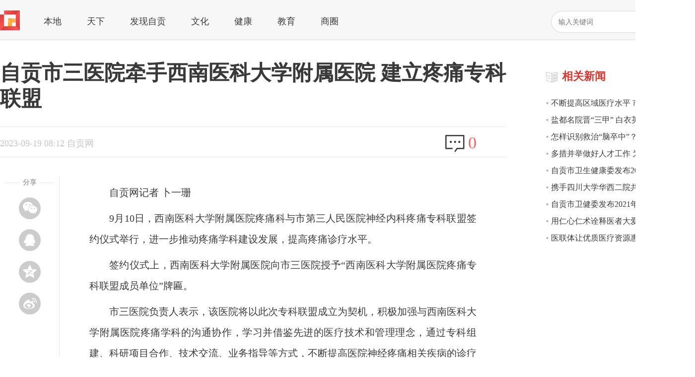

--- FILE ---
content_type: text/html; charset=UTF-8
request_url: https://www.zgm.cn/content/6508e7624ec1b
body_size: 3675
content:
<!DOCTYPE html>
<html lang="zh-CN">
<head>
    <meta charset="utf-8" />
    <meta http-equiv="X-UA-Compatible" content="IE=edge,chrome=1" />
    <meta name="renderer" content="webkit" />
    <title>自贡市三医院牵手西南医科大学附属医院  建立疼痛专科联盟 - 自贡网 - 在这里，读懂盐都</title>
    <meta name="keywords" content="">
    <meta name="description" content="">
    <link rel="shortcut icon" href="/statics/images/favicon.ico" type="image/x-icon"/>
    <link rel='stylesheet' type='text/css' href='//www.zgm.cn/statics/css/content.css' />
        <script src="//www.zgm.cn/statics/js/jquery.min.js"></script>

    
    <!-- 加载天融SDK插件 -->
    <script src="//www.zgm.cn/statics/js/tianrong-sdk-plugin.js"></script>
    
    <!-- 初始化天融SDK -->
    <script>
        // 配置信息
        var tianrongConfig = {
            sdkUrl: "https://dcdn.thecover.cn/tianrong/tianfu_cio_pro.js",
            autoTrack: true,
            appId: "",
            appId_encrypted: "SlVZ",
            areaId: "",
            areaId_encrypted: "AAEEBA==",
            appName: "自贡网",
            accessToken: "",
            accessToken_encrypted: "[base64]",
            encryptionKey: "024523597ccbcb1f",
            obfuscate: true        };
        
        // 初始化SDK
        TianrongSDK.init(tianrongConfig);
        
        function trackEvent(eventId, eventType, eventParam, callback) {
            TianrongSDK.trackEvent(eventId, eventType, eventParam, callback);
        }
    </script>

        <script src="//www.zgm.cn/statics/js/content.js"></script>        <script>
        var Countly = Countly || {};
        Countly.q = Countly.q || [];
        Countly.app_key = "578cbc2b06f755d6865d9a9d23869d18bac1d3d5";
        Countly.url = "https://log.zgm.cn:9191";
        Countly.q.push(['track_sessions']);
        Countly.q.push(['track_pageview']);
        Countly.q.push(['track_clicks']);
        Countly.q.push(['track_links']);
        (function() {
        var cly = document.createElement('script'); cly.type = 'text/javascript';
        cly.async = true;
        cly.src = 'https://log.zgm.cn:9191/sdk/web/countly.min.js';
        cly.onload = function(){Countly.init()};
        var s = document.getElementsByTagName('script')[0]; s.parentNode.insertBefore(cly, s);
        })();
    </script>
    <base href="//www.zgm.cn/" />
</head>
<body>
    <div class="header_bg">
        <div class="row"><a href="#" class="logo"><img src="statics/images/logo.png" alt="" /></a>
            <div class="submenu">
                                    <a href="/category/5b062eefd3f55">本地</a>
                                        <a href="/category/5b062f0b6b357">天下</a>
                                        <a href="/category/5b062f45737b9">发现自贡</a>
                                        <a href="/category/5b062fa134d9b">文化</a>
                                        <a href="/category/5b062ff015a13">健康</a>
                                        <a href="/category/5b062fbd7d4c4">教育</a>
                                        <a href="/category/5b0630084bf8c">商圈</a>
                                </div>
            <div class="search_bg">
                <input id="k" type="text" placeholder="输入关键词" value="">
                <a href="javascript:;" onclick="doSearch();">搜索</a>
            </div>
        </div>
    </div>    <div class="row" style="margin-top: 40px;">
        <div class="sidebar_l">
            <h1>自贡市三医院牵手西南医科大学附属医院  建立疼痛专科联盟</h1>
            <div class="status_bg">
                <div class="summary">2023-09-19 08:12 自贡网</div>
                <div class="comment"><span><a href="#"></a></span>
                    <p><a href="#">0</a></p>
                </div>
            </div>
            <div class="share">
                <h4>分享</h4>
                <a class="weixin" href="#"></a>
                <a class="qq" href="#"></a>
                <a class="qzone" href="#"></a>
                <a class="weibo" href="#" onclick="shareWeibo();"></a>
            </div>
            <div class="content">
                                                <p>自贡网记者 卜一珊</p>
<p>9月10日，西南医科大学附属医院疼痛科与市第三人民医院神经内科疼痛专科联盟签约仪式举行，进一步推动疼痛学科建设发展，提高疼痛诊疗水平。</p>
<p>签约仪式上，西南医科大学附属医院向市三医院授予“西南医科大学附属医院疼痛专科联盟成员单位”牌匾。</p>
<p>市三医院负责人表示，该医院将以此次专科联盟成立为契机，积极加强与西南医科大学附属医院疼痛学科的沟通协作，学习并借鉴先进的医疗技术和管理理念，通过专科组建、科研项目合作、技术交流、业务指导等方式，不断提高医院神经疼痛相关疾病的诊疗水平。</p>                <p class="editor">编辑：刘汶林</p>
                                    <p class="editor">责任编辑：冉华阳</p>
                                <p class="editor">编审：舒旭晖</p>            </div>
                    </div>
        <div class="sidebar_r">
            <div class="sidebar_hot">
                <div class="sidebar_hot_1"><span><img src="statics/images/icon_36.png" alt="" /></span>
                    <h2>相关新闻</h2>
                </div>
                <ul id="relative-list">
                                </ul>
            </div>
        </div>
    </div>
<script src="//www.zgm.cn/statics/js/v.js"></script>
<script>
// 关联稿件
var id = '6508e7624ec1b';
var shareWeibo = function() {
    var url = "https://service.weibo.com/share/share.php";
    var params = [];
    params.push("appkey=2448800865");
    params.push("ralateUid=3173880547");
    params.push("url=" + window.location);
    params.push("title=%E8%87%AA%E8%B4%A1%E5%B8%82%E4%B8%89%E5%8C%BB%E9%99%A2%E7%89%B5%E6%89%8B%E8%A5%BF%E5%8D%97%E5%8C%BB%E7%A7%91%E5%A4%A7%E5%AD%A6%E9%99%84%E5%B1%9E%E5%8C%BB%E9%99%A2++%E5%BB%BA%E7%AB%8B%E7%96%BC%E7%97%9B%E4%B8%93%E7%A7%91%E8%81%94%E7%9B%9F");
    params.push("pic=https://files.zgm.cn/thumb/b4/25/b425feefc17d0a34cc4d73fc16e85381.jpeg");
    window.open(url + "?" + params.join('&'));
}
Countly.q.push(['add_event',{
    key:"showContent",
    segmentation:{
        "type": "web",
        "content_id": id,
    }
}]);

// load埋点
try {
    trackEvent(2, 'load', {  
        title: '自贡市三医院牵手西南医科大学附属医院  建立疼痛专科联盟',
        sourceType: 4,
        sourceId: id, 
    });
} catch (error) {
    console.log('trackEvent执行稿件页面加载埋点失败:', error);
}
</script>
    <div class="footer">
        <div class="row" style="margin-top: 120px;">
            <div class="foot_l">
                <p>Copyright © 2006-2024 WWW.ZGM.CN 自贡网 All Rights Reserved. 自贡日报社 主办</p>
                <p>地址：四川省自贡市汇川路1240号自贡报业大楼 电话：0813-8220769 8220773 邮箱：webmaster@zgm.cn</p>
                <p>互联网新闻信息服务许可证编号：51120190016 <a href="https://beian.miit.gov.cn">蜀ICP备11013724号</a> <a href="http://www.beian.gov.cn/portal/registerSystemInfo?recordcode=51030002000105">川公网安备51030002000105号</a></p>
                <p>涉本网站网络内容从业人员违法违规行为举报电话：0813-8220769 <a href="https://www.zgm.cn/content/614ae96995e7f">网络内容从业人员违法违规行为举报</a></p>
                <p>涉未成年人投诉举报电话：0813-8220770 电子邮箱：wcn@zgm.cn | <a href="https://www.zgm.cn/content/6278a82513598">涉互联网算法推荐专项举报渠道</a></p>
                <p>中国互联网举报中心举报电话: 12377 | 涉本网站违法和不良信息举报电话：0813-8220770 | <a href="https://www.12377.cn/jbxzxq/sql_web.html?spm=zm5161-001.0.0.1.HSVQBX">涉企举报专区</a></p>
                <p>食品安全投诉举报电话：0813-2988060 电子邮箱：zgsscjgjyjk@163.com</p>
            </div>
            <div class="foot_r"><a href="#"><img src="statics/images/icon_24.png" alt="" /></a><a href="https://www.12377.cn/" target="_blank"><img src="statics/images/icon_25.png" alt="" /></a><a href="https://www.zgm.cn/content/635a00fd14e77" target="_blank"><img src="statics/images/icon_41.png" alt="" /></a><a href="https://www.12377.cn/node_548446.htm" target="_blank"><img src="statics/images/icon_26.png" alt="" /></a>
            </div>
        </div>
    </div>
</body>
</html>

--- FILE ---
content_type: text/html; charset=UTF-8
request_url: https://www.zgm.cn/content/relative
body_size: 1023
content:
{"success":true,"message":"","data":[{"id":"62a6e94d5fb5a","title":"\u4e0d\u65ad\u63d0\u9ad8\u533a\u57df\u533b\u7597\u6c34\u5e73 \u5e02\u7b2c\u4e09\u4eba\u6c11\u533b\u9662\u4e0e\u897f\u5357\u533b\u79d1\u5927\u5b66\u9644\u5c5e\u533b\u9662\u533b\u7597\u96c6\u56e2\u7b7e\u7ea6","thumb":"https:\/\/files.zgm.cn\/files\/2020\/0805\/5f2a16bf2db4e.png","time":"1655105869"},{"id":"5e8e8af60cd36","title":"\u76d0\u90fd\u540d\u9662\u664b\u201c\u4e09\u7532\u201d \u767d\u8863\u82f1\u96c4\u83b7\u76db\u8d5e \u2014\u2014\u805a\u7126\u8de8\u8d8a\u53d1\u5c55\u4e2d\u7684\u81ea\u8d21\u5e02\u7b2c\u4e09\u4eba\u6c11\u533b\u9662","thumb":"https:\/\/source.zgm.cn\/2020\/0409\/1586399352653673.jpg","time":"1586399245"},{"id":"66b7505cde29c","title":"\u600e\u6837\u8bc6\u522b\u6551\u6cbb\u201c\u8111\u5352\u4e2d\u201d\uff1f\u8fd9\u573a\u7814\u8ba8\u4f1a\u5728\u81ea\u8d21\u4e3e\u884c","thumb":"https:\/\/files.zgm.cn\/files\/2024\/0810\/66b7505ca0745.jpg","time":"1723289692"},{"id":"61f0ab5c8a68d","title":"\u591a\u63aa\u5e76\u4e3e\u505a\u597d\u4eba\u624d\u5de5\u4f5c \u4e3a\u5065\u5eb7\u81ea\u8d21\u5efa\u8bbe\u63d0\u4f9b\u575a\u5b9e\u667a\u529b\u652f\u6491","thumb":"https:\/\/app.zgm.cn\/files\/2022\/0126\/61f0aab0784f0.jpg","time":"1643162460"},{"id":"603351a605a99","title":"\u81ea\u8d21\u5e02\u536b\u751f\u5065\u5eb7\u59d4\u53d1\u5e032020\u5e74\u5341\u4ef6\u5927\u4e8b","thumb":"https:\/\/files.zgm.cn\/files\/2021\/0222\/603351188a8d0.jpg","time":"1613975974"},{"id":"60fd14ec9adb5","title":"\u643a\u624b\u56db\u5ddd\u5927\u5b66\u534e\u897f\u4e8c\u9662\u5171\u5efa\u533b\u8054\u4f53 \u5bcc\u987a\u53bf\u52a0\u5feb\u63a8\u8fdb\u201c\u6210\u6e1d\u53cc\u5708\u53bf\u57df\u533b\u536b\u9ad8\u5730\u201d\u5efa\u8bbe","thumb":"https:\/\/app.zgm.cn\/files\/2021\/0725\/60fd1494edc71.jpg","time":"1627198700"},{"id":"62064335effdd","title":"\u81ea\u8d21\u5e02\u536b\u5065\u59d4\u53d1\u5e032021\u5e74\u5341\u4ef6\u5927\u4e8b","thumb":"https:\/\/files.zgm.cn\/files\/2022\/0211\/62064334a7db2.jpg","time":"1644577589"},{"id":"5eba5ac7173a3","title":"\u7528\u4ec1\u5fc3\u4ec1\u672f\u8be0\u91ca\u533b\u8005\u5927\u7231---\u5bcc\u987a\u53bf\u4eba\u6c11\u533b\u9662\u526f\u9662\u957f\u5173\u5386","thumb":"http:\/\/www.zgm.cn\/uploadfile\/2019\/0327\/20190327060146697.jpg","time":"1553680829"},{"id":"5eba5ad251b42","title":"\u533b\u8054\u4f53\u8ba9\u4f18\u8d28\u533b\u7597\u8d44\u6e90\u60e0\u53ca\u7fa4\u4f17\u2014\u2014\u81ea\u8d21\u5e02\u516c\u7acb\u533b\u9662\u6539\u9769\u7cfb\u5217\u62a5\u9053\u4e4b\u4e09","thumb":"http:\/\/www.zgm.cn\/uploadfile\/2019\/0619\/20190619111124365.jpg","time":"1560956989"}]}

--- FILE ---
content_type: text/html; charset=UTF-8
request_url: https://ipv4_ct.itdog.cn/?_t=1767667457452&=undefined
body_size: 2
content:
{"type":"success","version":"IPv4","ip":"18.191.243.177","address":"\u7f8e\u56fd\/\u90fd\u67cf\u6797\/amazon.com"}

--- FILE ---
content_type: text/css
request_url: https://www.zgm.cn/statics/css/content.css
body_size: 6964
content:
body,h1,h2,h3,h4,h5,h6,hr,p,blockquote,dl,dt,dd,ul,ol,li,pre,form,fieldset,lengend,button,input,textarea,th,td,img{margin:0;padding:0;}body,button,input,select,textarea{font:12px/1.5 Tahoma,Arial,"\5b8b\4f53",sans-serif;}address,cite,dfn,em,var{font-style:normal;}code,kbd,pre,samp,tt{font-family:"Courier New",Courier,monospace;}small{font-size:12px;}ul,ol{list-style:none;}a{text-decoration:none;}a:hover{text-decoration:underline;}abbr[title],acronym[title]{border-bottom:1px dotted;cursor:help;}q:before,q:after{content:'';}legend{color:#000;}fieldset,img{border:none;}button,input,select,textarea{font-size:100%;}table{border-collapse:collapse;border-spacing:0;}hr{border:none;height:1px;}html{overflow-y:scroll;}

body {background: #fff; font-family:"Microsoft YaHei","宋体";}
a {color:#3B3B3B; font-family:"Microsoft YaHei","宋体";}
a:hover {text-decoration:none;}

.row {width: 1400px; margin: 0 auto;}
.row {zoom:1;}
.row:after {display:block; height:0; clear:both; content:' ';}
.header_bg {height: 80px; border-bottom: 1px solid #D7D7D7; background: #F7F7F7;}
.logo {display: block; margin-top: 21px; float: left;}
.logo img {width: 40px; height: 40px;}
.submenu {width: 710px; height: 30px; float: left; margin-top: 30px;}
.submenu a {font-size: 18px; margin-left: 48px;}
.submenu a:hover {color: #DA3730;}
.search_bg {width: 250px; height: 46px; float: right; margin-top: 22px; margin-right: 40px; position: relative; }
.search_bg input {width: 234px;height: 42px;padding-left: 14px;border: 1px solid #D9D9D9; border-radius: 30px; outline: none; background: #fff; font-size: 14px;}
.search_bg a {display:block;position: absolute; top: 0;right: 0px;width: 52px;height: 44px;border: none; background: #F76060; border-radius: 0 30px 30px 0;color: #fff; font-size: 14px; text-align: center; line-height: 44px;}
.login {width: 120px; height: 50px; float: right; overflow: hidden; margin-top: 36px;}
.login_l {width: 24px; height: 24px; float: left; background: url("../images/icon_30.png")no-repeat; background-size: 24px 24px;}
.login_r {width: 96px; height: 24px; float: left; text-align: center; color: #3B3B3B; padding-top: 4px;}
.login_r a {font-size: 14px; color: #3B3B3B;}
.banner {width: 1400px;}

.sidebar_l {width: 1020px; float: left;}
.sidebar_l > h1 {width: 1020px; height: auto; overflow: hidden;font-size: 42px; line-height: 52px; color: #393939;}
.sidebar_r {width: 300px; float: left; margin-left: 80px;}
.sidebar_r_ad {width: 300px; height: 110px; overflow: hidden;}
.sidebar_r_ad img {width: 300px; height: 110px;}
.sidebar_hot {width: 300px;}
.sidebar_hot_1 {width: 300px; height: 44px; overflow: hidden; padding-top: 16px;}
.sidebar_hot_1 span {width: 24px; height: 24px; float: left; overflow: hidden; display: block; margin-top: 6px;}
.sidebar_hot_1 span img {width: 24px; height: 24px;}
.sidebar_hot_1 h2 {float: left; font-size: 22px; color: #DA3730; margin-left: 8px;}
.sidebar_hot_1 a {width: 20px; height: 20px; display: block; overflow: hidden; background:url(../images/icon_19.png) no-repeat; float: right; margin-top: 12px; background-size: 20px 20px;}
.sidebar_hot_1 a:hover {background:url(../images/icon_19_red.png) no-repeat; background-size: 20px 20px;}
.sidebar_hot_2 {width: 300px; height: 225px; overflow: hidden;}
.sidebar_hot_2 img {width: 300px; height: 225px;}
.sidebar_hot ul {width: 300px; margin-top: 10px;}
.sidebar_hot ul li {width: 300px; height: 34px; overflow: hidden; background:url(../images/icon_17.png) no-repeat 0px 14px; padding-left: 10px;}
.sidebar_hot ul li h3 {font-size: 18px; color: #3B3B3B; margin-top: 4px;}
.sidebar_hot ul li h3 a {font-size: 18px; color: #3B3B3B;}
.sidebar_hot ul li h3 a:hover {color: #4378BC;}
.sidebar_hot ul li {width: 290px; height: 34px; overflow: hidden; line-height: 34px;}
.sidebar_hot ul li a {font-size: 16px; color: #3B3B3B;}
.sidebar_hot ul li a:hover {color: #4378BC;}

.status_bg {width: 1020px; height: 60px; border-top: 1px solid #E4E4E4; border-bottom: 1px solid #E4E4E4; margin-top: 30px;}
.status_bg .summary {width: auto; height: 24px; float: left; font-size: 18px; color: #C5C5C5; margin-top: 20px;}
.status_bg .comment {width: auto; height: 36px;float: right; margin-top: 6px;}
.status_bg .comment span {display: block; width: 40px; height: 36px; background: url("../images/icon_35.png")no-repeat; background-size: 40px 36px; float: left; margin-top: 10px;}
.status_bg .comment span a {display: block; width: 40px; height: 36px;}
.status_bg .comment p {float: left; margin-left: 6px;}
.status_bg .comment p a {font-size: 34px; color: #F76060;}

.share{width:119px;float:left;margin-top:40px;text-align:center; border-right: 1px solid #E4E4E4;min-height: 400px;}
/* .share::after { content: ''; display: block; clear: both; } */
.share h4{position:relative;font-weight:400;font-size:14px;color:#808080;}
.share h4:before,.share h4:after{content:'';position:absolute;top:50%;background:#E4E4E4;width:30px;height:1px;}
.share h4:before{left:10px;}
.share h4:after{right:10px;}
.share > div{width:100%;}
.share a{margin-top:20px;display:block;height:44px;width:100%;background-size:44px 44px;background-position: center; background-repeat: no-repeat;}
.share a.weixin{background-image:url("../images/icon_31.png");}
.share a.weixin:hover{background-image:url("../images/icon_31_h.png");}
.share a.qq{background-image:url("../images/icon_32.png");}
.share a.qq:hover{background-image:url("../images/icon_32_h.png");}
.share a.qzone{background-image:url("../images/icon_33.png");}
.share a.qzone:hover{background-image:url("../images/icon_33_h.png");}
.share a.weibo{background-image:url("../images/icon_34.png");}
.share a.weibo:hover{background-image:url("../images/icon_34_h.png");}

.content, .comment {width: 780px; margin-top: 40px; float:right; padding: 0 60px; font-size: 20px;}
.content .tp {width: 854px; height: 480px; overflow: hidden; margin: 0 auto; margin-top: 40px; margin-bottom: 40px;}
.content .tp img {width: 854px; height: 480px;}
.content > h1,.content > h2,.content > h3,.content > h4 {line-height: 2em;}
.content > p {font-size: 20px; color: #3B3B3B; line-height: 42px; text-indent:2em; font-weight: 400; text-align: justify; margin: 10px 0;}
.content figure {text-align: center;}
.content figure.image {padding:0;margin: 10px auto;}
.content figure.image span.img-desc { display: none;}
.content > p > audio {margin:0 auto; display:block; width: 80%;}
.content > p img, .content > p video, .content figure.image img { display: block; margin:0 auto; max-width: 100%; height: auto;}
.content p img, .content section img{ max-width:100%;}
.content span.img-desc, .content figure.image figcaption { font-size: 14px; color: #999; text-align: center; display:block; text-indent: 0; line-height: 30px;}
.content p.editor { font-size: 16px; color: #999; line-height: 24px;}
.content .swiper-container { background-color: #000; font-size: 0;}
.content .swiper-wrapper { display:-webkit-box; display:-ms-flexbox; display:flex-box; display:flex; -webkit-box-align:center; -ms-flex-align:center; align-items:center;}

.comment h2 { font-size:24px; height:48px; line-height: 48px; font-weight: 400;}
.comment h2 span { font-size: 16px; color: #DA3730; padding-left:20px;}
.comment ul li { border-top: 1px solid #dadada; padding: 30px 0;}
.comment ul li .face {float: left; margin-right: 20px;}
.comment ul li .face img { width:60px; height: 60px; border-radius: 30px; }
.comment ul li:after { display:block; height:0; clear:both; content:' ';}
.comment ul li h3 { font-size: 14px; color: #0D7AFF;}
.comment ul li h3 span { font-weight: 400; color: #A7A7A7; padding-left: 20px;}
.comment ul li h3 div.vote { font-weight: 400; float:right; color: #858585; padding-right: 10px;}
.comment ul li p { font-size: 16px; line-height: 24px; padding: 15px 0;}
.comment a.btn-download-app { display: block; text-align: center; font-size: 16px; color:#7E7E7E; background-color:#F0F0F0; height: 40px; line-height: 40px; border-radius: 4px;}

/** 列表页 Start **/
.menu_title_bg {width: 1400px; height: 100px; overflow: hidden;}
.menu_title {width: 1400px; height: 77px; border-bottom: 1px solid #E0E0E0;}
.menu_title .s1 {width: auto; height: 77px; float: left;}
.menu_title .s1 h1 {font-size: 52px; color: #3B3B3B;}
.menu_title .s1 h1 a { text-decoration: none;}
.menu_title .s2 {width: auto; height: 77px; float: right;}
.menu_title .s2_1 {width: 186px; height: 64px; float: left; margin-top: 4px; margin-left: 12px;}
.menu_title .s2_l {width: 64px; height: 64px; float: left;}
.menu_title .s2_l img {width: 64px; height: 64px;}
.menu_title .s2_r {width: 110px; height: 64px; float: left; margin-left: 12px;}
.menu_title .s2_r a {font-size: 20px; float: left; font-weight: 700; margin-top: 6px;}
.menu_title .s2_r a:hover {color: #F76060; text-decoration:none;}
.menu_title .s2_r p {font-size: 12px; float: left; font-weight: 700; margin-top: 16px; margin-left: 4px; color: #888888;}
.menu_title .s2_r span {display: block; width: 64px; height: 22px;}
.menu_title .s2_r span img {width: 64px; height: 22px;}
.menu_title .s3 {width: auto; height: 77px; float: left;}
.menu_title .s3 h2 {font-size: 28px; margin-left: 8px; margin-top: -6px; color: #F76060;}
.menu_title .s3 p {font-size: 16px; margin-left: 10px; margin-top: 12px; color: #3B3B3B;}
.menu_title .s4 {width: auto; height: 77px; float: left; margin-left: 10px; padding-top: 30px;}
.menu_title .s4 a {height: 34px; line-height: 34px; float: left; display: block; padding: 2px 20px 0; text-align: center; font-size: 20px; color: #3B3B3B; margin-left: 14px;}
.menu_title .s1 h1 a:hover, .menu_title .s4 a:hover{color: #F76060; text-decoration:none;}
.menu_title .s4 a.active { background-color: #F76060; color:#fff; position: relative;}
.menu_title .s4 a.active::after { width: 0; height: 0; left: 50%; margin-left:-6px; border-top: 6px solid #F76060;border-right: 6px solid transparent; border-left: 6px solid transparent; content: ''; position: absolute; bottom:-6px;} 

ul.content_list ,ul.search_list {width: 1020px;}
ul.content_list li ,ul.search_list li {width: 100%; height: 180px; margin-bottom: 10px; border: 1px solid #EFEFEF; overflow: hidden; background: #fff;}
ul.content_list li:hover ,ul.search_list li:hover {-moz-box-shadow:0px 0px 8px #B3B3B3; -webkit-box-shadow:0px 0px 8px #B3B3B3; box-shadow:0px 0px 8px #B3B3B3; border: 1px solid #E0E0E0; text-decoration:none;color: #000;}
ul.content_list li h1 ,ul.search_list li h1 {width: 960px; height: 30px; overflow: hidden; font-size: 24px; margin: 0 auto; font-weight: 400; margin-top: 16px; margin-bottom: 16px;}
ul.content_list li .nr ,ul.search_list li .nr {width: 960px; margin: 0 auto;}
ul.content_list li .nr_l ,ul.search_list li .nr_l {width: 120px; height: 90px; overflow: hidden; float: left; margin-right: 16px;}
ul.content_list li .nr_l img ,ul.search_list li .nr_l img {width: 120px; height: 90px;}
ul.content_list li .nr_r ,ul.search_list li .nr_r {float: left;}
ul.content_list li .nr .nr_l + .nr_r p { width: 820px;}
ul.content_list li .nr_r p ,ul.search_list li .nr_r p {height: 56px; overflow: hidden; text-overflow: ellipsis; line-height: 28px; font-size: 16px; color: #7F7F7F; display: -webkit-box; -webkit-line-clamp: 2; -webkit-box-orient: vertical;}
ul.content_list li .nr_r_1 ,ul.search_list li .nr_r_1 {width: 820px; height: 20px; overflow: hidden; margin-top: 12px;}
ul.content_list li .nr_r_1 p ,ul.search_list li .nr_r_1 p {width: auto; height: 20px; float: left; font-size: 14px; color: #7F7F7F;}
ul.content_list li .nr_r_1 span ,ul.search_list li .nr_r_1 span {width: auto; height: 20px; float: left; font-size: 14px; color: #B7B7B7; margin-top: 2px; margin-left: 20px;}


#page{height:40px;padding:20px 0px;text-align:center;}
#page a ,#page p.pageEllipsis {display:inline-block; min-width:30px; margin:0 5px;height:30px;border:1px #cccccc solid;background:#fff;text-decoration:none;color:#808080;font-size:14px;line-height:30px; border-radius:2px;}
#page a:hover{color:#e62828;border:1px #e62828 solid;}
#page a.cur{border-color:#e62828;background:#e62828;color:#fff;}
#page p{display:inline-block;padding:2px 12px;font-size:12px;height:24px;line-height:24px;color:#bbb;border:1px #ccc solid;background:#fcfcfc;margin-right:8px;}
#page p.pageRemark{border-style:none;background:none;margin-right:0px;padding:4px 0px;color:#666;}
#page p.pageRemark b{color:red;}
#page p.pageEllipsis { width:30px; padding: 0;}
#page .pagePrev,#page .pageNext {  background-size: 14px; text-indent: -999em; background-repeat: no-repeat; background-position: center;}
#page .pagePrev {background-image:url('../images/left.svg');}
#page .pageNext {background-image:url('../images/right.svg');}
#page a.pagePrev:hover {background-image:url('../images/left2.svg');}
#page a.pageNext:hover {background-image:url('../images/right2.svg');}
/** 列表页 End **/


.search_list {width: 1000px;}
.search_list .msg {width: 1000px; height: 24px; font-size: 16px;}
.search_list .msg span {display: block; width: 20px; height: 20px; overflow: hidden; float: left; margin-top: 2px;}
.search_list .msg span img {width: 20px; height: 20px;}
.search_list .msg p {width: auto; height: 24px; overflow: hidden; float: left;  color: #3B3B3B; margin-left: 10px; line-height: 24px;}
.search_list .msg p em {color: #F76060;}
.search_list .msg .search_sort { float:right;}
.search_list .msg .search_sort a { padding-left: 20px; display: inline-block;}
.search_list .msg .search_sort a:first-child { padding-right: 20px; border-right: 1px solid #CCC;}
.search_list .msg .search_sort a.active {color: #F76060;}
.search_list ul {width: 1000px; margin-top: 30px;}
.search_list ul li {width: 100%; height: 180px; margin-top: 10px;}
.search_list ul li a {display: block; width: 998px; height: 178px; background: #fff; border: 1px solid #EFEFEF; overflow: hidden;}
.search_list ul li a:hover {-moz-box-shadow:0px 0px 8px #B3B3B3; -webkit-box-shadow:0px 0px 8px #B3B3B3; box-shadow:0px 0px 8px #B3B3B3; border: 1px solid #E0E0E0; text-decoration:none;color: #000;}
.search_list ul li h1 {width: 960px; height: 30px; overflow: hidden; font-size: 24px; margin: 0 auto; font-weight: 400; margin-top: 16px; margin-bottom: 16px;}
.search_list ul li em { color: #F76060; }
.search_list ul li .nr {width: 960px; margin: 0 auto;}
.search_list ul li .nr_l {width: 120px; height: 90px; overflow: hidden; float: left; margin-right: 16px;}
.search_list ul li .nr_l img {width: 120px; height: 90px;}
.search_list ul li .nr_r {width: 820px; float: left;}
.search_list ul li .nr_r p {width: 820px; height: 56px; overflow: hidden; line-height: 28px; font-size: 16px; color: #7F7F7F;}
.search_list ul li .nr_r_1 {width: 820px; height: 20px; overflow: hidden; margin-top: 12px;}
.search_list ul li .nr_r_1 p {width: auto; height: 20px; float: left; font-size: 14px; color: #7F7F7F;}
.search_list ul li .nr_r_1 span {width: auto; height: 20px; float: left; font-size: 14px; color: #B7B7B7; margin-top: 2px; margin-left: 20px;}

/** 专题标题、类别开始 **/
.special_title_bg {width: 1400px; overflow: hidden; border-bottom: 1px solid #E0E0E0; margin-bottom: 20px;}
.special_title {width: 1400px;}
.special_title .title {width: auto; float: left;}
.special_title .title h1 {font-size: 52px; color: #3B3B3B;}
.special_title .title h1 a { text-decoration: none;}
.special_title .category {width: auto; float: left; margin-left: 10px; padding-top: 30px;}
.special_title .category a {height: 34px; line-height: 34px; float: left; display: block; padding: 2px 20px 0; text-align: center; font-size: 20px; color: #3B3B3B; margin-left: 14px;}
.special_title .title h1 a:hover, .special_title .category a:hover{color: #F76060; text-decoration:none;}
.special_title .category a.active { background-color: #F76060; color:#fff; position: relative;}
.special_title .category a.active::after { width: 0; height: 0; left: 50%; margin-left:-6px; border-top: 6px solid #F76060;border-right: 6px solid transparent; border-left: 6px solid transparent; content: ''; position: absolute; bottom:-6px;} 
/** 专题标题、类别结束 **/

.footer {background: #F7F7F7;}
.foot_l {width: 790px; float: left; margin-top: 26px;}
.foot_l p {font-size: 14px; line-height: 28px; color: #3B3B3B;}
.foot_r {width: 610px; float: left; margin-top: 50px;}
.foot_r img {margin-left: 20px; float: right; width: 132px;}

/** Slide **/
.swiper-container{margin:0 auto 0.2rem;position:relative;overflow:hidden;z-index:1}
.swiper-container-no-flexbox .swiper-slide{float:left}
.swiper-container-vertical>.swiper-wrapper{-webkit-box-orient:vertical;-moz-box-orient:vertical;-ms-flex-direction:column;-webkit-flex-direction:column;flex-direction:column}
.swiper-wrapper{position:relative;width:100%;height:100%;z-index:1;display:-webkit-box;display:-moz-box;display:-ms-flexbox;display:-webkit-flex;display:flex;-webkit-transition-property:-webkit-transform;-moz-transition-property:-moz-transform;-o-transition-property:-o-transform;-ms-transition-property:-ms-transform;transition-property:transform;-webkit-box-sizing:content-box;-moz-box-sizing:content-box;box-sizing:content-box}
.swiper-container-android .swiper-slide,.swiper-wrapper{-webkit-transform:translate3d(0,0,0);-moz-transform:translate3d(0,0,0);-o-transform:translate(0,0);-ms-transform:translate3d(0,0,0);transform:translate3d(0,0,0)}
.swiper-container-multirow>.swiper-wrapper{-webkit-box-lines:multiple;-moz-box-lines:multiple;-ms-flex-wrap:wrap;-webkit-flex-wrap:wrap;flex-wrap:wrap}
.swiper-container-free-mode>.swiper-wrapper{-webkit-transition-timing-function:ease-out;-moz-transition-timing-function:ease-out;-ms-transition-timing-function:ease-out;-o-transition-timing-function:ease-out;transition-timing-function:ease-out;margin:0 auto}
.swiper-slide{-webkit-flex-shrink:0;-ms-flex:0 0 auto;flex-shrink:0;width:100%;height:100%;position:relative}
.swiper-container-autoheight,.swiper-container-autoheight .swiper-slide{height:auto}
.swiper-container-autoheight .swiper-wrapper{-webkit-box-align:start;-ms-flex-align:start;-webkit-align-items:flex-start;align-items:flex-start;-webkit-transition-property:-webkit-transform,height;-moz-transition-property:-moz-transform;-o-transition-property:-o-transform;-ms-transition-property:-ms-transform;transition-property:transform,height}
.swiper-container .swiper-notification{position:absolute;left:0;top:0;pointer-events:none;opacity:0;z-index:-1000}
.swiper-wp8-horizontal{-ms-touch-action:pan-y;touch-action:pan-y}
.swiper-wp8-vertical{-ms-touch-action:pan-x;touch-action:pan-x}
.swiper-button-next,.swiper-button-prev{position:absolute;top:50%;width:27px;height:44px;margin-top:-22px;z-index:10;cursor:pointer;-moz-background-size:27px 44px;-webkit-background-size:27px 44px;background-size:27px 44px;background-position:center;background-repeat:no-repeat}
.swiper-button-next.swiper-button-disabled,.swiper-button-prev.swiper-button-disabled{opacity:.35;cursor:auto;pointer-events:none}
.swiper-button-prev,.swiper-container-rtl .swiper-button-next{background-image:url("data:image/svg+xml;charset=utf-8,%3Csvg%20xmlns%3D'http%3A%2F%2Fwww.w3.org%2F2000%2Fsvg'%20viewBox%3D'0%200%2027%2044'%3E%3Cpath%20d%3D'M0%2C22L22%2C0l2.1%2C2.1L4.2%2C22l19.9%2C19.9L22%2C44L0%2C22L0%2C22L0%2C22z'%20fill%3D'%23007aff'%2F%3E%3C%2Fsvg%3E");left:10px;right:auto}
.swiper-button-prev.swiper-button-black,.swiper-container-rtl .swiper-button-next.swiper-button-black{background-image:url("data:image/svg+xml;charset=utf-8,%3Csvg%20xmlns%3D'http%3A%2F%2Fwww.w3.org%2F2000%2Fsvg'%20viewBox%3D'0%200%2027%2044'%3E%3Cpath%20d%3D'M0%2C22L22%2C0l2.1%2C2.1L4.2%2C22l19.9%2C19.9L22%2C44L0%2C22L0%2C22L0%2C22z'%20fill%3D'%23000000'%2F%3E%3C%2Fsvg%3E")}
.swiper-button-prev.swiper-button-white,.swiper-container-rtl .swiper-button-next.swiper-button-white{background-image:url("data:image/svg+xml;charset=utf-8,%3Csvg%20xmlns%3D'http%3A%2F%2Fwww.w3.org%2F2000%2Fsvg'%20viewBox%3D'0%200%2027%2044'%3E%3Cpath%20d%3D'M0%2C22L22%2C0l2.1%2C2.1L4.2%2C22l19.9%2C19.9L22%2C44L0%2C22L0%2C22L0%2C22z'%20fill%3D'%23ffffff'%2F%3E%3C%2Fsvg%3E")}
.swiper-button-next,.swiper-container-rtl .swiper-button-prev{background-image:url("data:image/svg+xml;charset=utf-8,%3Csvg%20xmlns%3D'http%3A%2F%2Fwww.w3.org%2F2000%2Fsvg'%20viewBox%3D'0%200%2027%2044'%3E%3Cpath%20d%3D'M27%2C22L27%2C22L5%2C44l-2.1-2.1L22.8%2C22L2.9%2C2.1L5%2C0L27%2C22L27%2C22z'%20fill%3D'%23007aff'%2F%3E%3C%2Fsvg%3E");right:10px;left:auto}
.swiper-button-next.swiper-button-black,.swiper-container-rtl .swiper-button-prev.swiper-button-black{background-image:url("data:image/svg+xml;charset=utf-8,%3Csvg%20xmlns%3D'http%3A%2F%2Fwww.w3.org%2F2000%2Fsvg'%20viewBox%3D'0%200%2027%2044'%3E%3Cpath%20d%3D'M27%2C22L27%2C22L5%2C44l-2.1-2.1L22.8%2C22L2.9%2C2.1L5%2C0L27%2C22L27%2C22z'%20fill%3D'%23000000'%2F%3E%3C%2Fsvg%3E")}
.swiper-button-next.swiper-button-white,.swiper-container-rtl .swiper-button-prev.swiper-button-white{background-image:url("data:image/svg+xml;charset=utf-8,%3Csvg%20xmlns%3D'http%3A%2F%2Fwww.w3.org%2F2000%2Fsvg'%20viewBox%3D'0%200%2027%2044'%3E%3Cpath%20d%3D'M27%2C22L27%2C22L5%2C44l-2.1-2.1L22.8%2C22L2.9%2C2.1L5%2C0L27%2C22L27%2C22z'%20fill%3D'%23ffffff'%2F%3E%3C%2Fsvg%3E")}
.swiper-pagination{position:absolute;text-align:center;-webkit-transition:.3s;-moz-transition:.3s;-o-transition:.3s;transition:.3s;-webkit-transform:translate3d(0,0,0);-ms-transform:translate3d(0,0,0);-o-transform:translate3d(0,0,0);transform:translate3d(0,0,0);z-index:10}
.swiper-pagination.swiper-pagination-hidden{opacity:0}
.swiper-container-horizontal>.swiper-pagination-bullets,.swiper-pagination-custom,.swiper-pagination-fraction{bottom:10px;left:0;width:100%}
.swiper-pagination-bullet{width:8px;height:8px;display:inline-block;border-radius:100%;background:#000;opacity:.2}
button.swiper-pagination-bullet{border:none;margin:0;padding:0;box-shadow:none;-moz-appearance:none;-ms-appearance:none;-webkit-appearance:none;appearance:none}
.swiper-pagination-clickable .swiper-pagination-bullet{cursor:pointer}
.swiper-pagination-white .swiper-pagination-bullet{background:#fff}
.swiper-pagination-bullet-active{opacity:1;background:#ff403c}
.swiper-pagination-white .swiper-pagination-bullet-active{background:#fff}
.swiper-pagination-black .swiper-pagination-bullet-active{background:#000}
.swiper-container-vertical>.swiper-pagination-bullets{right:10px;top:50%;-webkit-transform:translate3d(0,-50%,0);-moz-transform:translate3d(0,-50%,0);-o-transform:translate(0,-50%);-ms-transform:translate3d(0,-50%,0);transform:translate3d(0,-50%,0)}
.swiper-container-vertical>.swiper-pagination-bullets .swiper-pagination-bullet{margin:5px 0;display:block}
.swiper-container-horizontal>.swiper-pagination-bullets .swiper-pagination-bullet{margin:0 5px}
.swiper-pagination-progress{background:rgba(0,0,0,.25);position:absolute}
.swiper-pagination-progress .swiper-pagination-progressbar{background:#ff403c;position:absolute;left:0;top:0;width:100%;height:100%;-webkit-transform:scale(0);-ms-transform:scale(0);-o-transform:scale(0);transform:scale(0);-webkit-transform-origin:left top;-moz-transform-origin:left top;-ms-transform-origin:left top;-o-transform-origin:left top;transform-origin:left top}
.swiper-container-rtl .swiper-pagination-progress .swiper-pagination-progressbar{-webkit-transform-origin:right top;-moz-transform-origin:right top;-ms-transform-origin:right top;-o-transform-origin:right top;transform-origin:right top}
.swiper-container-horizontal>.swiper-pagination-progress{width:100%;height:4px;left:0;top:0}
.swiper-container-vertical>.swiper-pagination-progress{width:4px;height:100%;left:0;top:0}
.swiper-pagination-progress.swiper-pagination-white{background:rgba(255,255,255,.5)}
.swiper-pagination-progress.swiper-pagination-white .swiper-pagination-progressbar{background:#fff}
.swiper-pagination-progress.swiper-pagination-black .swiper-pagination-progressbar{background:#000}
.swiper-container-3d{-webkit-perspective:1200px;-moz-perspective:1200px;-o-perspective:1200px;perspective:1200px}
.swiper-container-3d .swiper-cube-shadow,.swiper-container-3d .swiper-slide,.swiper-container-3d .swiper-slide-shadow-bottom,.swiper-container-3d .swiper-slide-shadow-left,.swiper-container-3d .swiper-slide-shadow-right,.swiper-container-3d .swiper-slide-shadow-top,.swiper-container-3d .swiper-wrapper{-webkit-transform-style:preserve-3d;-moz-transform-style:preserve-3d;-ms-transform-style:preserve-3d;transform-style:preserve-3d}
.swiper-container-3d .swiper-slide-shadow-bottom,.swiper-container-3d .swiper-slide-shadow-left,.swiper-container-3d .swiper-slide-shadow-right,.swiper-container-3d .swiper-slide-shadow-top{position:absolute;left:0;top:0;width:100%;height:100%;pointer-events:none;z-index:10}
.swiper-container-3d .swiper-slide-shadow-left{background-image:-webkit-gradient(linear,left top,right top,from(rgba(0,0,0,.5)),to(rgba(0,0,0,0)));background-image:-webkit-linear-gradient(right,rgba(0,0,0,.5),rgba(0,0,0,0));background-image:-moz-linear-gradient(right,rgba(0,0,0,.5),rgba(0,0,0,0));background-image:-o-linear-gradient(right,rgba(0,0,0,.5),rgba(0,0,0,0));background-image:linear-gradient(to left,rgba(0,0,0,.5),rgba(0,0,0,0))}
.swiper-container-3d .swiper-slide-shadow-right{background-image:-webkit-gradient(linear,right top,left top,from(rgba(0,0,0,.5)),to(rgba(0,0,0,0)));background-image:-webkit-linear-gradient(left,rgba(0,0,0,.5),rgba(0,0,0,0));background-image:-moz-linear-gradient(left,rgba(0,0,0,.5),rgba(0,0,0,0));background-image:-o-linear-gradient(left,rgba(0,0,0,.5),rgba(0,0,0,0));background-image:linear-gradient(to right,rgba(0,0,0,.5),rgba(0,0,0,0))}
.swiper-container-3d .swiper-slide-shadow-top{background-image:-webkit-gradient(linear,left top,left bottom,from(rgba(0,0,0,.5)),to(rgba(0,0,0,0)));background-image:-webkit-linear-gradient(bottom,rgba(0,0,0,.5),rgba(0,0,0,0));background-image:-moz-linear-gradient(bottom,rgba(0,0,0,.5),rgba(0,0,0,0));background-image:-o-linear-gradient(bottom,rgba(0,0,0,.5),rgba(0,0,0,0));background-image:linear-gradient(to top,rgba(0,0,0,.5),rgba(0,0,0,0))}
.swiper-container-3d .swiper-slide-shadow-bottom{background-image:-webkit-gradient(linear,left bottom,left top,from(rgba(0,0,0,.5)),to(rgba(0,0,0,0)));background-image:-webkit-linear-gradient(top,rgba(0,0,0,.5),rgba(0,0,0,0));background-image:-moz-linear-gradient(top,rgba(0,0,0,.5),rgba(0,0,0,0));background-image:-o-linear-gradient(top,rgba(0,0,0,.5),rgba(0,0,0,0));background-image:linear-gradient(to bottom,rgba(0,0,0,.5),rgba(0,0,0,0))}
.swiper-container-coverflow .swiper-wrapper,.swiper-container-flip .swiper-wrapper{-ms-perspective:1200px}
.swiper-container-cube,.swiper-container-flip{overflow:visible}
.swiper-container-cube .swiper-slide,.swiper-container-flip .swiper-slide{pointer-events:none;-webkit-backface-visibility:hidden;-moz-backface-visibility:hidden;-ms-backface-visibility:hidden;backface-visibility:hidden;z-index:1}
.swiper-container-cube .swiper-slide .swiper-slide,.swiper-container-flip .swiper-slide .swiper-slide{pointer-events:none}
.swiper-container-cube .swiper-slide-active,.swiper-container-cube .swiper-slide-active .swiper-slide-active,.swiper-container-flip .swiper-slide-active,.swiper-container-flip .swiper-slide-active .swiper-slide-active{pointer-events:auto}
.swiper-container-cube .swiper-slide-shadow-bottom,.swiper-container-cube .swiper-slide-shadow-left,.swiper-container-cube .swiper-slide-shadow-right,.swiper-container-cube .swiper-slide-shadow-top,.swiper-container-flip .swiper-slide-shadow-bottom,.swiper-container-flip .swiper-slide-shadow-left,.swiper-container-flip .swiper-slide-shadow-right,.swiper-container-flip .swiper-slide-shadow-top{z-index:0;-webkit-backface-visibility:hidden;-moz-backface-visibility:hidden;-ms-backface-visibility:hidden;backface-visibility:hidden}
.swiper-container-cube .swiper-slide{visibility:hidden;-webkit-transform-origin:0 0;-moz-transform-origin:0 0;-ms-transform-origin:0 0;transform-origin:0 0;width:100%;height:100%}
.swiper-container-cube.swiper-container-rtl .swiper-slide{-webkit-transform-origin:100% 0;-moz-transform-origin:100% 0;-ms-transform-origin:100% 0;transform-origin:100% 0}
.swiper-container-cube .swiper-slide-active,.swiper-container-cube .swiper-slide-next,.swiper-container-cube .swiper-slide-next+.swiper-slide,.swiper-container-cube .swiper-slide-prev{pointer-events:auto;visibility:visible}
.swiper-container-cube .swiper-cube-shadow{position:absolute;left:0;bottom:0;width:100%;height:100%;background:#000;opacity:.6;-webkit-filter:blur(50px);filter:blur(50px);z-index:0}
.swiper-container-fade.swiper-container-free-mode .swiper-slide{-webkit-transition-timing-function:ease-out;-moz-transition-timing-function:ease-out;-ms-transition-timing-function:ease-out;-o-transition-timing-function:ease-out;transition-timing-function:ease-out}
.swiper-container-fade .swiper-slide{pointer-events:none;-webkit-transition-property:opacity;-moz-transition-property:opacity;-o-transition-property:opacity;transition-property:opacity}
.swiper-container-fade .swiper-slide .swiper-slide{pointer-events:none}
.swiper-container-fade .swiper-slide-active,.swiper-container-fade .swiper-slide-active .swiper-slide-active{pointer-events:auto}
.swiper-scrollbar{border-radius:10px;position:relative;-ms-touch-action:none;background:rgba(0,0,0,.1)}
.swiper-container-horizontal>.swiper-scrollbar{position:absolute;left:1%;bottom:3px;z-index:50;height:5px;width:98%}
.swiper-container-vertical>.swiper-scrollbar{position:absolute;right:3px;top:1%;z-index:50;width:5px;height:98%}
.swiper-scrollbar-drag{height:100%;width:100%;position:relative;background:rgba(0,0,0,.5);border-radius:10px;left:0;top:0}
.swiper-scrollbar-cursor-drag{cursor:move}
.swiper-lazy-preloader{width:42px;height:42px;position:absolute;left:50%;top:50%;margin-left:-21px;margin-top:-21px;z-index:10;-webkit-transform-origin:50%;-moz-transform-origin:50%;transform-origin:50%;-webkit-animation:swiper-preloader-spin 1s steps(12,end) infinite;-moz-animation:swiper-preloader-spin 1s steps(12,end) infinite;animation:swiper-preloader-spin 1s steps(12,end) infinite}
.swiper-lazy-preloader:after{display:block;content:"";width:100%;height:100%;background-image:url("data:image/svg+xml;charset=utf-8,%3Csvg%20viewBox%3D'0%200%20120%20120'%20xmlns%3D'http%3A%2F%2Fwww.w3.org%2F2000%2Fsvg'%20xmlns%3Axlink%3D'http%3A%2F%2Fwww.w3.org%2F1999%2Fxlink'%3E%3Cdefs%3E%3Cline%20id%3D'l'%20x1%3D'60'%20x2%3D'60'%20y1%3D'7'%20y2%3D'27'%20stroke%3D'%236c6c6c'%20stroke-width%3D'11'%20stroke-linecap%3D'round'%2F%3E%3C%2Fdefs%3E%3Cg%3E%3Cuse%20xlink%3Ahref%3D'%23l'%20opacity%3D'.27'%2F%3E%3Cuse%20xlink%3Ahref%3D'%23l'%20opacity%3D'.27'%20transform%3D'rotate(30%2060%2C60)'%2F%3E%3Cuse%20xlink%3Ahref%3D'%23l'%20opacity%3D'.27'%20transform%3D'rotate(60%2060%2C60)'%2F%3E%3Cuse%20xlink%3Ahref%3D'%23l'%20opacity%3D'.27'%20transform%3D'rotate(90%2060%2C60)'%2F%3E%3Cuse%20xlink%3Ahref%3D'%23l'%20opacity%3D'.27'%20transform%3D'rotate(120%2060%2C60)'%2F%3E%3Cuse%20xlink%3Ahref%3D'%23l'%20opacity%3D'.27'%20transform%3D'rotate(150%2060%2C60)'%2F%3E%3Cuse%20xlink%3Ahref%3D'%23l'%20opacity%3D'.37'%20transform%3D'rotate(180%2060%2C60)'%2F%3E%3Cuse%20xlink%3Ahref%3D'%23l'%20opacity%3D'.46'%20transform%3D'rotate(210%2060%2C60)'%2F%3E%3Cuse%20xlink%3Ahref%3D'%23l'%20opacity%3D'.56'%20transform%3D'rotate(240%2060%2C60)'%2F%3E%3Cuse%20xlink%3Ahref%3D'%23l'%20opacity%3D'.66'%20transform%3D'rotate(270%2060%2C60)'%2F%3E%3Cuse%20xlink%3Ahref%3D'%23l'%20opacity%3D'.75'%20transform%3D'rotate(300%2060%2C60)'%2F%3E%3Cuse%20xlink%3Ahref%3D'%23l'%20opacity%3D'.85'%20transform%3D'rotate(330%2060%2C60)'%2F%3E%3C%2Fg%3E%3C%2Fsvg%3E");background-position:50%;-webkit-background-size:100%;background-size:100%;background-repeat:no-repeat}
.swiper-lazy-preloader-white:after{background-image:url("data:image/svg+xml;charset=utf-8,%3Csvg%20viewBox%3D'0%200%20120%20120'%20xmlns%3D'http%3A%2F%2Fwww.w3.org%2F2000%2Fsvg'%20xmlns%3Axlink%3D'http%3A%2F%2Fwww.w3.org%2F1999%2Fxlink'%3E%3Cdefs%3E%3Cline%20id%3D'l'%20x1%3D'60'%20x2%3D'60'%20y1%3D'7'%20y2%3D'27'%20stroke%3D'%23fff'%20stroke-width%3D'11'%20stroke-linecap%3D'round'%2F%3E%3C%2Fdefs%3E%3Cg%3E%3Cuse%20xlink%3Ahref%3D'%23l'%20opacity%3D'.27'%2F%3E%3Cuse%20xlink%3Ahref%3D'%23l'%20opacity%3D'.27'%20transform%3D'rotate(30%2060%2C60)'%2F%3E%3Cuse%20xlink%3Ahref%3D'%23l'%20opacity%3D'.27'%20transform%3D'rotate(60%2060%2C60)'%2F%3E%3Cuse%20xlink%3Ahref%3D'%23l'%20opacity%3D'.27'%20transform%3D'rotate(90%2060%2C60)'%2F%3E%3Cuse%20xlink%3Ahref%3D'%23l'%20opacity%3D'.27'%20transform%3D'rotate(120%2060%2C60)'%2F%3E%3Cuse%20xlink%3Ahref%3D'%23l'%20opacity%3D'.27'%20transform%3D'rotate(150%2060%2C60)'%2F%3E%3Cuse%20xlink%3Ahref%3D'%23l'%20opacity%3D'.37'%20transform%3D'rotate(180%2060%2C60)'%2F%3E%3Cuse%20xlink%3Ahref%3D'%23l'%20opacity%3D'.46'%20transform%3D'rotate(210%2060%2C60)'%2F%3E%3Cuse%20xlink%3Ahref%3D'%23l'%20opacity%3D'.56'%20transform%3D'rotate(240%2060%2C60)'%2F%3E%3Cuse%20xlink%3Ahref%3D'%23l'%20opacity%3D'.66'%20transform%3D'rotate(270%2060%2C60)'%2F%3E%3Cuse%20xlink%3Ahref%3D'%23l'%20opacity%3D'.75'%20transform%3D'rotate(300%2060%2C60)'%2F%3E%3Cuse%20xlink%3Ahref%3D'%23l'%20opacity%3D'.85'%20transform%3D'rotate(330%2060%2C60)'%2F%3E%3C%2Fg%3E%3C%2Fsvg%3E")}
@-webkit-keyframes swiper-preloader-spin{100%{-webkit-transform:rotate(360deg)}
}
@keyframes swiper-preloader-spin{100%{transform:rotate(360deg)}
}
/** Slide End **/


--- FILE ---
content_type: application/javascript; charset=UTF-8
request_url: https://log.zgm.cn:9191/sdk/web/countly.min.js
body_size: 103058
content:
(function(va,Ja){"object"===typeof exports&&"undefined"!==typeof module?Ja(exports):"function"===typeof define&&define.amd?define(["exports"],Ja):(va="undefined"!==typeof globalThis?globalThis:va||self,Ja(va.Countly=va.Countly||{}))})(this,function(va){function Ja(m,p,v){if("function"==typeof m?m===p:m.has(p))return 3>arguments.length?p:v;throw new TypeError("Private element is not present on this object");}function b(m,p){return m.get(Ja(m,p))}function q(m,p,v){if(p.has(m))throw new TypeError("Cannot initialize the same private elements twice on an object");
p.set(m,v)}function l(m,p,v){return m.set(Ja(m,p),v),v}function w(m,p,v){a:{var a=p;if("object"==typeof a&&a){var F=a[Symbol.toPrimitive];if(void 0!==F){a=F.call(a,"string");if("object"!=typeof a)break a;throw new TypeError("@@toPrimitive must return a primitive value.");}a=String(a)}}return(p="symbol"==typeof a?a:a+"")in m?Object.defineProperty(m,p,{value:v,enumerable:!0,configurable:!0,writable:!0}):m[p]=v,m}function R(m){"@babel/helpers - typeof";return R="function"==typeof Symbol&&"symbol"==typeof Symbol.iterator?
function(p){return typeof p}:function(p){return p&&"function"==typeof Symbol&&p.constructor===Symbol&&p!==Symbol.prototype?"symbol":typeof p},R(m)}function ac(m){var p=[];if("undefined"!==typeof m.options)for(var v=0;v<m.options.length;v++)m.options[v].selected&&p.push(m.options[v].value);return p.join(", ")}function Cb(){var m=bc("xxxxxxxx","[x]");var p=Date.now().toString();return m+p}function Db(){return bc("xxxxxxxx-xxxx-4xxx-yxxx-xxxxxxxxxxxx","[xy]")}function bc(m,p){var v=(new Date).getTime();
return m.replace(new RegExp(p,"g"),function(a){var F=(v+16*Math.random())%16|0;return("x"===a?F:F&3|8).toString(16)})}function M(){return Math.floor((new Date).getTime()/1E3)}function Eb(){var m=(new Date).getTime();lb>=m?lb++:lb=m;return lb}function y(m,p,v){if(p&&Object.keys(p).length){if("undefined"!==typeof p[m])return p[m]}else if("undefined"!==typeof t[m])return t[m];return v}function Fb(m,p,v){for(var a in t.i)t.i[a].tracking_crashes&&t.i[a].recordError(m,p,v)}function Gb(m,p){var v=[],a;for(a in m)v.push(a+
"="+encodeURIComponent(m[a]));var F=v.join("&");return p?cc(F,p).then(function(c){return F+="&checksum256="+c}):Promise.resolve(F)}function Ka(m){return"string"===typeof m&&"/"===m.substring(m.length-1)?m.substring(0,m.length-1):m}function Za(m,p){for(var v={},a,F=0,c=p.length;F<c;F++)a=p[F],"undefined"!==typeof m[a]&&(v[a]=m[a]);return v}function ka(m,p,v,a,F,c){var d={};if(m){if(Object.keys(m).length>a){var g={},h=0,n;for(n in m)h<a&&(g[n]=m[n],h++);m=g}for(var k in m)a=C(k,p,F,c),g=C(m[k],v,F,
c),d[a]=g}return d}function C(m,p,v,a){var F=m;"number"===typeof m&&(m=m.toString());"string"===typeof m&&m.length>p&&(F=m.substring(0,p),a(f.DEBUG,v+", Key: [ "+m+" ] is longer than accepted length. It will be truncated."));return F}function cc(m,p){m=(new TextEncoder).encode(m+p);return crypto.subtle.digest("SHA-256",m).then(function(v){return Array.from(new Uint8Array(v)).map(function(a){return a.toString(16).padStart(2,"0")}).join("")})}function D(m,p,v){A&&(null===m||"undefined"===typeof m?$a()&&
console.warn("[WARNING] [Countly] add_event_listener, Can't bind ["+p+"] event to nonexisting element"):"undefined"!==typeof m.addEventListener?m.addEventListener(p,v,!1):m.attachEvent("on"+p,v))}function mb(m){return m?"undefined"!==typeof m.target?m.target:m.srcElement:window.event.srcElement}function La(m){if(m)return m;(m=navigator.userAgent)||(m=Hb());return m}function Hb(m){if(m)return m;m="";navigator.userAgentData&&(m=navigator.userAgentData.brands.map(function(p){return p.brand+":"+p.version}).join(),
m+=navigator.userAgentData.mobile?" mobi ":" ",m+=navigator.userAgentData.platform);return m}function dc(m){if(!m){if(navigator.userAgentData&&navigator.userAgentData.mobile)return"phone";m=La()}m=m.toLowerCase();var p="desktop",v=/(mobi|ipod|phone|blackberry|opera mini|fennec|minimo|symbian|psp|nintendo ds|archos|skyfire|puffin|blazer|bolt|gobrowser|iris|maemo|semc|teashark|uzard)/;/(ipad|tablet|(android(?!.*mobile))|(windows(?!.*phone)(.*touch))|kindle|playbook|silk|(puffin(?!.*(IP|AP|WP))))/.test(m)?
p="tablet":v.test(m)&&(p="phone");return p}function ec(m){var p=/(CountlySiteBot|nuhk|Googlebot|GoogleSecurityScanner|Yammybot|Openbot|Slurp|MSNBot|Ask Jeeves\/Teoma|ia_archiver|bingbot|Google Web Preview|Mediapartners-Google|AdsBot-Google|Baiduspider|Ezooms|YahooSeeker|AltaVista|AVSearch|Mercator|Scooter|InfoSeek|Ultraseek|Lycos|Wget|YandexBot|Yandex|YaDirectFetcher|SiteBot|Exabot|AhrefsBot|MJ12bot|TurnitinBot|magpie-crawler|Nutch Crawler|CMS Crawler|rogerbot|Domnutch|ssearch_bot|XoviBot|netseer|digincore|fr-crawler|wesee|AliasIO|contxbot|PingdomBot|BingPreview|HeadlessChrome|Lighthouse)/;
if(m)return p.test(m);m=p.test(La());p=p.test(Hb());return m||p}function Ib(m){"undefined"===typeof m.pageY&&"number"===typeof m.clientX&&document.documentElement&&(m.pageX=m.clientX+document.body.scrollLeft+document.documentElement.scrollLeft,m.pageY=m.clientY+document.body.scrollTop+document.documentElement.scrollTop);return m}function nb(){var m=document;return Math.max(Math.max(m.body.scrollHeight,m.documentElement.scrollHeight),Math.max(m.body.offsetHeight,m.documentElement.offsetHeight),Math.max(m.body.clientHeight,
m.documentElement.clientHeight))}function Jb(){var m=document;return Math.max(Math.max(m.body.scrollWidth,m.documentElement.scrollWidth),Math.max(m.body.offsetWidth,m.documentElement.offsetWidth),Math.max(m.body.clientWidth,m.documentElement.clientWidth))}function fc(){var m=document;return Math.min(Math.min(m.body.clientHeight,m.documentElement.clientHeight),Math.min(m.body.offsetHeight,m.documentElement.offsetHeight),window.innerHeight)}function gc(m,p,v,a,F,c){m=document.createElement(m);var d;
m.setAttribute(p,v);m.setAttribute(a,F);p=function(){d||c();d=!0};c&&(m.onreadystatechange=p,m.onload=p);document.getElementsByTagName("head")[0].appendChild(m)}function hc(m,p){gc("script","type","text/javascript","src",m,p)}function ob(m,p){gc("link","rel","stylesheet","href",m,p)}function ic(){if(A){var m=document.getElementById("cly-loader");if(!m){var p=document.head||document.getElementsByTagName("head")[0],v=document.createElement("style");v.type="text/css";v.styleSheet?v.styleSheet.cssText=
"#cly-loader {height: 4px; width: 100%; position: absolute; z-index: 99999; overflow: hidden; background-color: #fff; top:0px; left:0px;}#cly-loader:before{display: block; position: absolute; content: ''; left: -200px; width: 200px; height: 4px; background-color: #2EB52B; animation: cly-loading 2s linear infinite;}@keyframes cly-loading { from {left: -200px; width: 30%;} 50% {width: 30%;} 70% {width: 70%;} 80% { left: 50%;} 95% {left: 120%;} to {left: 100%;}}":v.appendChild(document.createTextNode("#cly-loader {height: 4px; width: 100%; position: absolute; z-index: 99999; overflow: hidden; background-color: #fff; top:0px; left:0px;}#cly-loader:before{display: block; position: absolute; content: ''; left: -200px; width: 200px; height: 4px; background-color: #2EB52B; animation: cly-loading 2s linear infinite;}@keyframes cly-loading { from {left: -200px; width: 30%;} 50% {width: 30%;} 70% {width: 70%;} 80% { left: 50%;} 95% {left: 120%;} to {left: 100%;}}"));
p.appendChild(v);m=document.createElement("div");m.setAttribute("id","cly-loader");window.addEventListener("load",function(){if(t.showLoaderProtection)$a()&&console.warn("[WARNING] [Countly] showLoader, Loader is already on");else try{document.body.appendChild(m)}catch(a){$a()&&console.error("[ERROR] [Countly] showLoader, Body is not loaded for loader to append: "+a)}})}m.style.display="block"}}function $a(){return t&&t.debug&&"undefined"!==typeof console?!0:!1}function jc(){if(A){t.showLoaderProtection=
!0;var m=document.getElementById("cly-loader");m&&(m.style.display="none")}}function Gc(m){var p=document.createElement("script"),v=document.createElement("script");p.async=!0;v.async=!0;p.src=t.customSourceBoomerang||kc.BOOMERANG_SRC;v.src=t.customSourceCountlyBoomerang||kc.CLY_BOOMERANG_SRC;document.getElementsByTagName("head")[0].appendChild(p);document.getElementsByTagName("head")[0].appendChild(v);var a=!1,F=!1;p.onload=function(){a=!0};v.onload=function(){F=!0};var c=0,d=setInterval(function(){c+=
50;if(a&&F||1500<=c){if(t.debug){var g="BoomerangJS loaded:["+a+"], countly_boomerang loaded:["+F+"].";a&&F?console.log("[DEBUG] "+g):console.warn("[WARNING] "+g+" Initializing without APM.")}t.init(m);clearInterval(d)}},50)}var O={NPS:"[CLY]_nps",SURVEY:"[CLY]_survey",STAR_RATING:"[CLY]_star_rating",VIEW:"[CLY]_view",ORIENTATION:"[CLY]_orientation",ACTION:"[CLY]_action"},Hc=Object.values(O),f={ERROR:"[ERROR] ",WARNING:"[WARNING] ",INFO:"[INFO] ",DEBUG:"[DEBUG] ",VERBOSE:"[VERBOSE] "},kc={BOOMERANG_SRC:"https://cdn.jsdelivr.net/npm/countly-sdk-web@latest/plugin/boomerang/boomerang.min.js",
CLY_BOOMERANG_SRC:"https://cdn.jsdelivr.net/npm/countly-sdk-web@latest/plugin/boomerang/countly_boomerang.js"},Z=Object.freeze({errorCount:"cly_hc_error_count",warningCount:"cly_hc_warning_count",statusCode:"cly_hc_status_code",errorMessage:"cly_hc_error_message"}),lc=/^(((([^:\/#\?]+:)?(?:(\/\/)((?:(([^:@\/#\?]+)(?::([^:@\/#\?]+))?)@)?(([^:\/#\?\]\[]+|\[[^\/\]@#?]+\])(?::([0-9]+))?))?)?)?((\/?(?:[^\/\?#]+\/+)*)([^\?#]*)))?(\?[^#]+)?)(#.*)?/,A="undefined"!==typeof window,t=globalThis.Countly||{},
lb=0,ab=new WeakMap,mc=new WeakMap,Ma=new WeakMap,X=new WeakMap,bb=new WeakMap,Na=new WeakMap,Oa=new WeakMap,Pa=new WeakMap,K=new WeakMap,N=new WeakMap,P=new WeakMap,la=new WeakMap,aa=new WeakMap,ba=new WeakMap,cb=new WeakMap,wa=new WeakMap,fa=new WeakMap,db=new WeakMap,S=new WeakMap,xa=new WeakMap,ya=new WeakMap,eb=new WeakMap,Qa=new WeakMap,za=new WeakMap,ra=new WeakMap,Ra=new WeakMap,Aa=new WeakMap,sa=new WeakMap,ha=new WeakMap,Ba=new WeakMap,Sa=new WeakMap,Ta=new WeakMap,L=new WeakMap,ca=new WeakMap,
ma=new WeakMap,pb=new WeakMap,na=new WeakMap,ta=new WeakMap,H=new WeakMap,Ca=new WeakMap,Da=new WeakMap,fb=new WeakMap,oa=new WeakMap,Ua=new WeakMap,ia=new WeakMap,ua=new WeakMap,pa=new WeakMap,gb=new WeakMap,I=new WeakMap,hb=new WeakMap,qb=new WeakMap,Kb=new WeakMap,Ea=new WeakMap,Va=new WeakMap,Wa=new WeakMap,Xa=new WeakMap,nc=new WeakMap,Lb=new WeakMap,Y=new WeakMap,Mb=new WeakMap,da=new WeakMap,ja=new WeakMap,Nb=new WeakMap,Ob=new WeakMap,rb=new WeakMap,sb=new WeakMap,Pb=new WeakMap,Qb=new WeakMap,
oc=new WeakMap,Rb=new WeakMap,pc=new WeakMap,qc=new WeakMap,tb=new WeakMap,Fa=new WeakMap,ub=new WeakMap,Sb=new WeakMap,vb=new WeakMap,rc=new WeakMap,Tb=new WeakMap,Ga=new WeakMap,Q=new WeakMap,ib=new WeakMap,sc=new WeakMap,Ha=new WeakMap,wb=new WeakMap,tc=new WeakMap,Ub=new WeakMap,jb=new WeakMap,kb=new WeakMap,xb=new WeakMap,e=new WeakMap,ea=new WeakMap,Vb=new WeakMap,Wb=new WeakMap,yb=new WeakMap,zb=new WeakMap,Xb=new WeakMap,Ab=new WeakMap,uc=new WeakMap,Yb=new WeakMap,vc=new WeakMap,wc=new WeakMap,
xc=new WeakMap,yc=new WeakMap,Zb=new WeakMap,B=new WeakMap,z=new WeakMap,T=new WeakMap,zc=new WeakMap,Ac=new WeakMap,Bc=new WeakMap,Cc=new WeakMap,qa=new WeakMap,Ec=function(m,p,v){return Object.defineProperty(m,"prototype",{writable:!1}),m}(function v(p){var a=this;if(!(this instanceof v))throw new TypeError("Cannot call a class as a function");q(this,ab,void 0);q(this,mc,void 0);q(this,Ma,void 0);q(this,X,void 0);q(this,bb,void 0);q(this,Na,void 0);q(this,Oa,void 0);q(this,Pa,void 0);q(this,K,void 0);
q(this,N,void 0);q(this,P,void 0);q(this,la,void 0);q(this,aa,void 0);q(this,ba,void 0);q(this,cb,void 0);q(this,wa,void 0);q(this,fa,void 0);q(this,db,void 0);q(this,S,void 0);q(this,xa,void 0);q(this,ya,void 0);q(this,eb,void 0);q(this,Qa,void 0);q(this,za,void 0);q(this,ra,void 0);q(this,Ra,void 0);q(this,Aa,void 0);q(this,sa,void 0);q(this,ha,void 0);q(this,Ba,void 0);q(this,Sa,void 0);q(this,Ta,void 0);q(this,L,void 0);q(this,ca,void 0);q(this,ma,void 0);q(this,pb,void 0);q(this,na,void 0);q(this,
ta,void 0);q(this,H,void 0);q(this,Ca,void 0);q(this,Da,void 0);q(this,fb,void 0);q(this,oa,void 0);q(this,Ua,void 0);q(this,ia,void 0);q(this,ua,void 0);q(this,pa,void 0);q(this,gb,void 0);q(this,I,void 0);q(this,hb,void 0);q(this,qb,void 0);q(this,Kb,void 0);q(this,Ea,void 0);q(this,Va,void 0);q(this,Wa,void 0);q(this,Xa,void 0);q(this,nc,function(c){a.serialize=y("serialize",c,t.serialize);a.deserialize=y("deserialize",c,t.deserialize);a.getViewName=y("getViewName",c,t.getViewName);a.getViewUrl=
y("getViewUrl",c,t.getViewUrl);a.getSearchQuery=y("getSearchQuery",c,t.getSearchQuery);a.DeviceIdType=t.DeviceIdType;a.namespace=y("namespace",c,"");a.clearStoredId=y("clear_stored_id",c,!1);a.app_key=y("app_key",c,null);a.onload=y("onload",c,[]);a.utm=y("utm",c,{source:!0,medium:!0,campaign:!0,term:!0,content:!0});a.ignore_prefetch=y("ignore_prefetch",c,!0);a.rcAutoOptinAb=y("rc_automatic_optin_for_ab",c,!0);a.useExplicitRcApi=y("use_explicit_rc_api",c,!1);a.debug=y("debug",c,!1);a.test_mode=y("test_mode",
c,!1);a.test_mode_eq=y("test_mode_eq",c,!1);a.metrics=y("metrics",c,{});a.headers=y("headers",c,{});a.url=Ka(y("url",c,""));a.app_version=y("app_version",c,"0.0");a.country_code=y("country_code",c,null);a.city=y("city",c,null);a.ip_address=y("ip_address",c,null);a.ignore_bots=y("ignore_bots",c,!0);a.force_post=y("force_post",c,!1);a.remote_config=y("remote_config",c,!1);a.ignore_visitor=y("ignore_visitor",c,!1);a.require_consent=y("require_consent",c,!1);a.track_domains=A?y("track_domains",c,!0):
void 0;a.storage=y("storage",c,"default");a.enableOrientationTracking=A?y("enable_orientation_tracking",c,!0):void 0;a.maxKeyLength=y("max_key_length",c,128);a.maxValueSize=y("max_value_size",c,256);a.maxSegmentationValues=y("max_segmentation_values",c,100);a.maxBreadcrumbCount=y("max_breadcrumb_count",c,null);a.maxStackTraceLinesPerThread=y("max_stack_trace_lines_per_thread",c,30);a.maxStackTraceLineLength=y("max_stack_trace_line_length",c,200);a.heatmapWhitelist=y("heatmap_whitelist",c,[]);a.salt=
y("salt",c,null);a.hcErrorCount=b(B,a).call(a,Z.errorCount)||0;a.hcWarningCount=b(B,a).call(a,Z.warningCount)||0;a.hcStatusCode=b(B,a).call(a,Z.statusCode)||-1;a.hcErrorMessage=b(B,a).call(a,Z.errorMessage)||"";l(Wa,a,y("content_zone_timer_interval",c,null));b(Wa,a)&&l(qb,a,1E3*Math.max(b(Wa,a),15));b(sa,a)&&!a.maxBreadcrumbCount?(a.maxBreadcrumbCount=b(sa,a),b(e,a).call(a,f.WARNING,"initialize, 'maxCrashLogs' is deprecated. Use 'maxBreadcrumbCount' instead!")):b(sa,a)||a.maxBreadcrumbCount||(a.maxBreadcrumbCount=
100);"cookie"===a.storage&&l(na,a,!1);a.rcAutoOptinAb||a.useExplicitRcApi||(b(e,a).call(a,f.WARNING,"initialize, Auto opting is disabled, switching to explicit RC API"),a.useExplicitRcApi=!0);Array.isArray(b(ba,a))||l(ba,a,[]);""===a.url&&(b(e,a).call(a,f.ERROR,"initialize, Please provide server URL"),a.ignore_visitor=!0);b(B,a).call(a,"cly_ignore")&&(a.ignore_visitor=!0);b(Pb,a).call(a);if(A)if(window.name&&0===window.name.indexOf("cly:"))try{a.passed_data=JSON.parse(window.name.replace("cly:",""))}catch(G){b(e,
a).call(a,f.ERROR,"initialize, Could not parse name: "+window.name+", error: "+G)}else if(location.hash&&0===location.hash.indexOf("this.#cly:"))try{a.passed_data=JSON.parse(location.hash.replace("this.#cly:",""))}catch(G){b(e,a).call(a,f.ERROR,"initialize, Could not parse hash: "+location.hash+", error: "+G)}if((a.passed_data&&a.passed_data.app_key&&a.passed_data.app_key===a.app_key||a.passed_data&&!a.passed_data.app_key&&b(Ma,a))&&a.passed_data.token&&a.passed_data.purpose){a.passed_data.token!==
b(B,a).call(a,"cly_old_token")&&(b(Yb,a).call(a,a.passed_data.token),b(z,a).call(a,"cly_old_token",a.passed_data.token));var d=[];Array.isArray(a.heatmapWhitelist)?(a.heatmapWhitelist.push(a.url),d=a.heatmapWhitelist.map(function(G){return Ka(G)})):d=[a.url];d.includes(a.passed_data.url)&&"heatmap"===a.passed_data.purpose&&(a.ignore_visitor=!0,ic(),hc(a.passed_data.url+"/views/heatmap.js",jc))}if(a.ignore_visitor)b(e,a).call(a,f.WARNING,"initialize, ignore_visitor:["+a.ignore_visitor+"], this user will not be tracked");
else{b(zc,a).call(a);l(K,a,b(B,a).call(a,"cly_queue")||[]);l(N,a,b(B,a).call(a,"cly_event")||[]);l(P,a,b(B,a).call(a,"cly_remote_configs")||{});d="[CLY]_temp_id"===b(B,a).call(a,"cly_id");a.clearStoredId&&(b(B,a).call(a,"cly_id")&&!d&&(a.device_id=b(B,a).call(a,"cly_id"),b(e,a).call(a,f.DEBUG,"initialize, temporarily using the previous device ID to flush existing events"),l(H,a,b(B,a).call(a,"cly_id_type")),b(H,a)||(b(e,a).call(a,f.DEBUG,"initialize, No device ID type info from the previous session, falling back to DEVELOPER_SUPPLIED, for event flushing"),
l(H,a,0)),b(Fa,a).call(a),a.device_id=void 0,l(H,a,1)),b(e,a).call(a,f.INFO,"initialize, Clearing the device ID storage"),b(T,a).call(a,"cly_id"),b(T,a).call(a,"cly_id_type"),b(T,a).call(a,"cly_session"),d=!1);"javascript_native_web"===b(ua,a)&&"24.11.4"===b(pa,a)?b(e,a).call(a,f.DEBUG,"initialize, SDK name:["+b(ua,a)+"], version:["+b(pa,a)+"]"):b(e,a).call(a,f.DEBUG,"initialize, SDK name:["+b(ua,a)+"], version:["+b(pa,a)+"], default name:[javascript_native_web] and default version:[24.11.4]");b(e,
a).call(a,f.DEBUG,"initialize, app_key:["+a.app_key+"], url:["+a.url+"]");b(e,a).call(a,f.DEBUG,"initialize, device_id:["+y("device_id",c,void 0)+"]");b(e,a).call(a,f.DEBUG,"initialize, require_consent is enabled:["+a.require_consent+"]");try{b(e,a).call(a,f.DEBUG,"initialize, metric override:["+JSON.stringify(a.metrics)+"]"),b(e,a).call(a,f.DEBUG,"initialize, header override:["+JSON.stringify(a.headers)+"]"),b(e,a).call(a,f.DEBUG,"initialize, number of onload callbacks provided:["+a.onload.length+
"]"),b(e,a).call(a,f.DEBUG,"initialize, utm tags:["+JSON.stringify(a.utm)+"]"),b(ba,a)&&b(e,a).call(a,f.DEBUG,"initialize, referrers to ignore :["+JSON.stringify(b(ba,a))+"]"),b(e,a).call(a,f.DEBUG,"initialize, salt given:["+!!a.salt+"]")}catch(G){b(e,a).call(a,f.ERROR,"initialize, Could not stringify some config object values")}b(e,a).call(a,f.DEBUG,"initialize, app_version:["+a.app_version+"]");b(e,a).call(a,f.DEBUG,"initialize, provided location info; country_code:["+a.country_code+"], city:["+
a.city+"], ip_address:["+a.ip_address+"]");""!==a.namespace&&b(e,a).call(a,f.DEBUG,"initialize, namespace given:["+a.namespace+"]");a.clearStoredId&&b(e,a).call(a,f.DEBUG,"initialize, clearStoredId flag set to:["+a.clearStoredId+"]");a.ignore_prefetch&&b(e,a).call(a,f.DEBUG,"initialize, ignoring pre-fetching and pre-rendering from counting as real website visits :["+a.ignore_prefetch+"]");a.test_mode&&b(e,a).call(a,f.WARNING,"initialize, test_mode:["+a.test_mode+"], request queue won't be processed");
a.test_mode_eq&&b(e,a).call(a,f.WARNING,"initialize, test_mode_eq:["+a.test_mode_eq+"], event queue won't be processed");a.heatmapWhitelist&&b(e,a).call(a,f.DEBUG,"initialize, heatmap whitelist:["+JSON.stringify(a.heatmapWhitelist)+"], these domains will be whitelisted");"default"!==a.storage&&b(e,a).call(a,f.DEBUG,"initialize, storage is set to:["+a.storage+"]");a.ignore_bots&&b(e,a).call(a,f.DEBUG,"initialize, ignore traffic from bots :["+a.ignore_bots+"]");a.force_post&&b(e,a).call(a,f.DEBUG,"initialize, forced post method for all requests:["+
a.force_post+"]");a.remote_config&&b(e,a).call(a,f.DEBUG,"initialize, remote_config callback provided:["+!!a.remote_config+"]");"boolean"===typeof a.rcAutoOptinAb&&b(e,a).call(a,f.DEBUG,"initialize, automatic RC optin is enabled:["+a.rcAutoOptinAb+"]");a.useExplicitRcApi||b(e,a).call(a,f.WARNING,"initialize, will use legacy RC API. Consider enabling new API during init with use_explicit_rc_api flag");a.track_domains&&b(e,a).call(a,f.DEBUG,"initialize, tracking domain info:["+a.track_domains+"]");
a.enableOrientationTracking&&b(e,a).call(a,f.DEBUG,"initialize, enableOrientationTracking:["+a.enableOrientationTracking+"]");b(ha,a)||b(e,a).call(a,f.WARNING,"initialize, use_session_cookie is enabled:["+b(ha,a)+"]");b(L,a)&&b(e,a).call(a,f.DEBUG,"initialize, offline_mode:["+b(L,a)+"], user info won't be send to the servers");b(P,a)&&b(e,a).call(a,f.DEBUG,"initialize, stored remote configs:["+JSON.stringify(b(P,a))+"]");b(Wa,a)&&b(e,a).call(a,f.DEBUG,"initialize, content_zone_timer_interval:["+b(Wa,
a)+"]");b(e,a).call(a,f.DEBUG,"initialize, 'getViewName' callback override provided:["+(a.getViewName!==t.getViewName)+"]");b(e,a).call(a,f.DEBUG,"initialize, 'getSearchQuery' callback override provided:["+(a.getSearchQuery!==t.getSearchQuery)+"]");128!==a.maxKeyLength&&b(e,a).call(a,f.DEBUG,"initialize, maxKeyLength set to:["+a.maxKeyLength+"] characters");256!==a.maxValueSize&&b(e,a).call(a,f.DEBUG,"initialize, maxValueSize set to:["+a.maxValueSize+"] characters");100!==a.maxSegmentationValues&&
b(e,a).call(a,f.DEBUG,"initialize, maxSegmentationValues set to:["+a.maxSegmentationValues+"] key/value pairs");100!==a.maxBreadcrumbCount&&b(e,a).call(a,f.DEBUG,"initialize, maxBreadcrumbCount for custom logs set to:["+a.maxBreadcrumbCount+"] entries");30!==a.maxStackTraceLinesPerThread&&b(e,a).call(a,f.DEBUG,"initialize, maxStackTraceLinesPerThread set to:["+a.maxStackTraceLinesPerThread+"] lines");200!==a.maxStackTraceLineLength&&b(e,a).call(a,f.DEBUG,"initialize, maxStackTraceLineLength set to:["+
a.maxStackTraceLineLength+"] characters");500!==b(Oa,a)&&b(e,a).call(a,f.DEBUG,"initialize, interval for heartbeats set to:["+b(Oa,a)+"] milliseconds");1E3!==b(Pa,a)&&b(e,a).call(a,f.DEBUG,"initialize, queue_size set to:["+b(Pa,a)+"] items max");60!==b(Qa,a)&&b(e,a).call(a,f.DEBUG,"initialize, fail_timeout set to:["+b(Qa,a)+"] seconds of wait time after a failed connection to server");20!==b(za,a)&&b(e,a).call(a,f.DEBUG,"initialize, inactivity_time set to:["+b(za,a)+"] minutes to consider a user as inactive after no observable action");
60!==b(Ra,a)&&b(e,a).call(a,f.DEBUG,"initialize, session_update set to:["+b(Ra,a)+"] seconds to check if extending a session is needed while the user is active");100!==b(Aa,a)&&b(e,a).call(a,f.DEBUG,"initialize, max_events set to:["+b(Aa,a)+"] events to send in one batch");b(sa,a)&&b(e,a).call(a,f.WARNING,"initialize, max_logs set to:["+b(sa,a)+"] breadcrumbs to store for crash logs max, deprecated ");30!==b(Ba,a)&&b(e,a).call(a,f.DEBUG,"initialize, session_cookie_timeout set to:["+b(Ba,a)+"] minutes to expire a cookies session");
var g=null,h=a.getSearchQuery(),n=!1,k={};if(h){0===h.indexOf("?")&&(h=h.substring(1));h=h.split("&");for(var r=0;r<h.length;r++){var u=h[r].split("=");"cly_id"===u[0]?b(z,a).call(a,"cly_cmp_id",u[1]):"cly_uid"===u[0]?b(z,a).call(a,"cly_cmp_uid",u[1]):"cly_device_id"===u[0]?g=u[1]:0===(u[0]+"").indexOf("utm_")&&a.utm[u[0].replace("utm_","")]&&(k[u[0].replace("utm_","")]=u[1],n=!0)}}h=y("device_id",c,void 0);"number"===typeof h&&(h=h.toString());b(B,a).call(a,"cly_id")&&!d?(a.device_id=b(B,a).call(a,
"cly_id"),b(e,a).call(a,f.INFO,"initialize, Set the stored device ID"),l(H,a,b(B,a).call(a,"cly_id_type")),b(H,a)||(b(e,a).call(a,f.INFO,"initialize, No device ID type info from the previous session, falling back to DEVELOPER_SUPPLIED"),l(H,a,0)),l(L,a,!1)):null!==g?(b(e,a).call(a,f.INFO,"initialize, Device ID set by URL"),a.device_id=g,l(H,a,3),l(L,a,!1)):h?(b(e,a).call(a,f.INFO,"initialize, Device ID set by developer"),a.device_id=h,c&&Object.keys(c).length?void 0!==c.device_id&&l(H,a,0):void 0!==
t.device_id&&l(H,a,0),l(L,a,!1)):b(L,a)||d?(a.device_id="[CLY]_temp_id",l(H,a,2),b(L,a)&&d?b(e,a).call(a,f.INFO,"initialize, Temp ID set, continuing offline mode from previous app session"):b(L,a)&&!d?b(e,a).call(a,f.INFO,"initialize, Temp ID set, entering offline mode"):(l(L,a,!0),b(e,a).call(a,f.INFO,"initialize, Temp ID set, enabling offline mode"))):(b(e,a).call(a,f.INFO,"initialize, Generating the device ID"),a.device_id=y("device_id",c,b(wb,a).call(a)),c&&Object.keys(c).length?void 0!==c.device_id&&
l(H,a,0):void 0!==t.device_id&&l(H,a,0));b(z,a).call(a,"cly_id",a.device_id);b(z,a).call(a,"cly_id_type",b(H,a));if(n){l(ia,a,{});for(var x in a.utm)k[x]?(a.userData.set("utm_"+x,k[x]),b(ia,a)[x]=k[x]):a.userData.unset("utm_"+x);a.userData.save()}b(Sb,a).call(a);setTimeout(function(){t.noHeartBeat?b(e,a).call(a,f.WARNING,"initialize, Heartbeat disabled. This is for testing purposes only!"):b(ib,a).call(a);a.remote_config&&a.fetch_remote_config(a.remote_config)},1);A&&document.documentElement.setAttribute("data-countly-useragent",
La());b(qa,a).sendInstantHCRequest();b(e,a).call(a,f.INFO,"initialize, Countly initialized")}});q(this,Lb,function(){b(ab,a)&&(clearTimeout(b(ab,a)),l(ab,a,null));l(ab,a,setTimeout(function(){for(var c={},d=0;d<t.features.length;d++)!0===b(I,a)[t.features[d]].optin?c[t.features[d]]=!0:c[t.features[d]]=!1;b(Q,a).call(a,{consent:JSON.stringify(c)});b(e,a).call(a,f.DEBUG,"Consent update request has been sent to the queue.")},1E3))});w(this,"halt",function(){b(e,a).call(a,f.WARNING,"halt, Resetting Countly");
t.i=void 0;t.q=[];t.noHeartBeat=void 0;l(Ma,a,!t.i);l(X,a,!1);l(bb,a,"/i");l(Na,a,"/o/sdk");l(Oa,a,500);l(Pa,a,1E3);l(K,a,[]);l(N,a,[]);l(P,a,{});l(la,a,[]);l(aa,a,{});l(ba,a,[]);l(cb,a,null);l(wa,a,!0);l(db,a,0);l(S,a,null);l(xa,a,0);l(ya,a,0);l(eb,a,0);l(Qa,a,60);l(za,a,20);l(ra,a,0);l(Ra,a,60);l(Aa,a,100);l(sa,a,null);l(ha,a,!0);l(Ba,a,30);l(Sa,a,!0);l(Ta,a,!1);l(L,a,!1);l(ca,a,{});l(ma,a,!0);l(pb,a,M());l(na,a,!0);l(ta,a,null);l(H,a,1);l(Ca,a,!1);l(Da,a,0);l(fb,a,!1);l(oa,a,null);l(Ua,a,null);
l(ia,a,null);l(hb,a,[]);try{localStorage.setItem("cly_testLocal",!0),localStorage.removeItem("cly_testLocal"),localStorage.removeItem("cly_old_token"),localStorage.removeItem("cly_cmp_id"),localStorage.removeItem("cly_cmp_uid"),localStorage.removeItem("cly_id"),localStorage.removeItem("cly_id_type"),localStorage.removeItem("cly_queue"),localStorage.removeItem("cly_session"),localStorage.removeItem("cly_remote_configs"),localStorage.removeItem("cly_event"),localStorage.removeItem("cly_ignore"),localStorage.removeItem("cly_fb_widgets"),
localStorage.removeItem("cly_token"),localStorage.removeItem("cly_hc_error_count"),localStorage.removeItem("cly_hc_warning_count"),localStorage.removeItem("cly_hc_status_code"),localStorage.removeItem("cly_hc_error_message")}catch(d){b(e,a).call(a,f.ERROR,"halt, Local storage test failed, will fallback to cookies"),l(na,a,!1)}t.features="sessions events views scrolls clicks forms crashes attribution users star-rating location apm feedback remote-config".split(" ");l(I,a,{});for(var c=0;c<t.features.length;c++)b(I,
a)[t.features[c]]={};a.app_key=void 0;a.device_id=void 0;a.onload=void 0;a.utm=void 0;a.ignore_prefetch=void 0;a.debug=void 0;a.test_mode=void 0;a.test_mode_eq=void 0;a.metrics=void 0;a.headers=void 0;a.url=void 0;a.app_version=void 0;a.country_code=void 0;a.city=void 0;a.ip_address=void 0;a.ignore_bots=void 0;a.force_post=void 0;a.rcAutoOptinAb=void 0;a.useExplicitRcApi=void 0;a.remote_config=void 0;a.ignore_visitor=void 0;a.require_consent=void 0;a.track_domains=void 0;a.storage=void 0;a.enableOrientationTracking=
void 0;a.salt=void 0;a.maxKeyLength=void 0;a.maxValueSize=void 0;a.maxSegmentationValues=void 0;a.maxBreadcrumbCount=void 0;a.maxStackTraceLinesPerThread=void 0;a.maxStackTraceLineLength=void 0});w(this,"group_features",function(c){b(e,a).call(a,f.INFO,"group_features, Grouping features");if(c)for(var d in c)b(I,a)[d]?b(e,a).call(a,f.WARNING,"group_features, Feature name ["+d+"] is already reserved"):"string"===typeof c[d]?b(I,a)[d]={features:[c[d]]}:c[d]&&Array.isArray(c[d])&&c[d].length?b(I,a)[d]=
{features:c[d]}:b(e,a).call(a,f.ERROR,"group_features, Incorrect feature list for ["+d+"] value: ["+c[d]+"]");else b(e,a).call(a,f.ERROR,"group_features, Incorrect features:["+c+"]")});w(this,"check_consent",function(c){b(e,a).call(a,f.INFO,"check_consent, Checking if consent is given for specific feature:["+c+"]");if(!a.require_consent)return b(e,a).call(a,f.INFO,"check_consent, require_consent is off, no consent is necessary"),!0;if(b(I,a)[c])return!(!b(I,a)[c]||!b(I,a)[c].optin);b(e,a).call(a,
f.ERROR,"check_consent, No feature available for ["+c+"]");return!1});w(this,"get_device_id_type",function(){b(e,a).call(a,f.INFO,"check_device_id_type, Retrieving the current device id type.["+b(H,a)+"]");switch(b(H,a)){case 1:var c=a.DeviceIdType.SDK_GENERATED;break;case 3:case 0:c=a.DeviceIdType.DEVELOPER_SUPPLIED;break;case 2:c=a.DeviceIdType.TEMPORARY_ID;break;default:c=-1}return c});w(this,"get_device_id",function(){b(e,a).call(a,f.INFO,"get_device_id, Retrieving the device id: ["+a.device_id+
"]");return a.device_id});w(this,"check_any_consent",function(){b(e,a).call(a,f.INFO,"check_any_consent, Checking if any consent is given");if(!a.require_consent)return b(e,a).call(a,f.INFO,"check_any_consent, require_consent is off, no consent is necessary"),!0;for(var c in b(I,a))if(b(I,a)[c]&&b(I,a)[c].optin)return!0;b(e,a).call(a,f.INFO,"check_any_consent, No consents given");return!1});w(this,"add_consent",function(c){b(e,a).call(a,f.INFO,"add_consent, Adding consent for ["+c+"]");if(Array.isArray(c))for(var d=
0;d<c.length;d++)a.add_consent(c[d]);else b(I,a)[c]?b(I,a)[c].features?(b(I,a)[c].optin=!0,a.add_consent(b(I,a)[c].features)):!0!==b(I,a)[c].optin&&(b(I,a)[c].optin=!0,b(Lb,a).call(a),setTimeout(function(){"sessions"===c&&b(ca,a).begin_session?(a.begin_session.apply(a,b(ca,a).begin_session),b(ca,a).begin_session=null):"views"===c&&b(ca,a).track_pageview&&(l(S,a,null),a.track_pageview.apply(a,b(ca,a).track_pageview),b(ca,a).track_pageview=null)},1)):b(e,a).call(a,f.ERROR,"add_consent, No feature available for ["+
c+"]")});w(this,"remove_consent",function(c){b(e,a).call(a,f.INFO,"remove_consent, Removing consent for ["+c+"]");a.remove_consent_internal(c,!0)});w(this,"remove_consent_internal",function(c,d){d=d||!1;if(Array.isArray(c))for(var g=0;g<c.length;g++)a.remove_consent_internal(c[g],d);else b(I,a)[c]?b(I,a)[c].features?a.remove_consent_internal(b(I,a)[c].features,d):(b(I,a)[c].optin=!1,d&&!1!==b(I,a)[c].optin&&b(Lb,a).call(a)):b(e,a).call(a,f.WARNING,"remove_consent, No feature available for ["+c+"]")});
w(this,"enable_offline_mode",function(){b(L,a)?b(e,a).call(a,f.WARNING,"enable_offline_mode, Countly is already in offline mode."):(b(e,a).call(a,f.INFO,"enable_offline_mode, Enabling offline mode"),a.remove_consent_internal(t.features,!1),l(L,a,!0),a.device_id="[CLY]_temp_id",l(H,a,2))});w(this,"disable_offline_mode",function(c){if(b(L,a)){b(e,a).call(a,f.INFO,"disable_offline_mode, Disabling offline mode");l(L,a,!1);c&&a.device_id!==c?(a.device_id=c,l(H,a,0),b(z,a).call(a,"cly_id",a.device_id),
b(z,a).call(a,"cly_id_type",0),b(e,a).call(a,f.INFO,"disable_offline_mode, Changing id to: "+a.device_id)):(a.device_id=b(wb,a).call(a),"[CLY]_temp_id"===a.device_id&&(a.device_id=Db()),a.device_id!==b(B,a).call(a,"cly_id")&&(b(z,a).call(a,"cly_id",a.device_id),b(z,a).call(a,"cly_id_type",1)));c=!1;if(0<b(K,a).length)for(var d=0;d<b(K,a).length;d++)"[CLY]_temp_id"===b(K,a)[d].device_id&&(b(K,a)[d].device_id=a.device_id,b(K,a)[d].t=b(H,a),c=!0);c&&b(z,a).call(a,"cly_queue",b(K,a),!0);b(gb,a)&&(b(qa,
a).sendInstantHCRequest(),l(gb,a,!1))}else b(e,a).call(a,f.WARNING,"disable_offline_mode, Countly was not in offline mode.")});w(this,"begin_session",function(c,d){b(e,a).call(a,f.INFO,"begin_session, Starting the session. There was an ongoing session: ["+b(X,a)+"]");c&&b(e,a).call(a,f.INFO,"begin_session, Heartbeats are disabled");d&&b(e,a).call(a,f.INFO,"begin_session, Session starts irrespective of session cookie");if(a.check_consent("sessions")){if(!b(X,a)){a.enableOrientationTracking&&(b(Mb,
a).call(a),D(window,"resize",function(){b(Mb,a).call(a)}));l(fa,a,M());l(X,a,!0);l(wa,a,!c);c=b(B,a).call(a,"cly_session");b(e,a).call(a,f.VERBOSE,"begin_session, Session state, forced: ["+d+"], useSessionCookie: ["+b(ha,a)+"], seconds to expire: ["+(c-b(fa,a))+"], expired: ["+(parseInt(c)<=M())+"] ");if(d||!b(ha,a)||!c||parseInt(c)<=M())b(e,a).call(a,f.INFO,"begin_session, Session started"),null===b(ta,a)&&l(ta,a,!0),d={begin_session:1},d.metrics=JSON.stringify(b(jb,a).call(a)),b(Q,a).call(a,d);
b(z,a).call(a,"cly_session",M()+60*b(Ba,a))}}else b(ca,a).begin_session=[c,d]});w(this,"session_duration",function(c){b(e,a).call(a,f.INFO,"session_duration, Reporting session duration: ["+c+"]");a.check_consent("sessions")&&(b(X,a)?(b(e,a).call(a,f.INFO,"session_duration, Session extended: ["+c+"]"),b(Q,a).call(a,{session_duration:c}),b(Tb,a).call(a)):b(e,a).call(a,f.DEBUG,"session_duration, No session was started"))});w(this,"end_session",function(c,d){b(e,a).call(a,f.INFO,"end_session, Ending the current session. There was an on going session:["+
b(X,a)+"]");a.check_consent("sessions")&&b(X,a)&&(c=c||M()-b(fa,a),b(vb,a).call(a),!b(ha,a)||d?(b(e,a).call(a,f.INFO,"end_session, Session ended"),b(Q,a).call(a,{end_session:1,session_duration:c})):a.session_duration(c),l(X,a,!1))});w(this,"set_id",function(c){b(e,a).call(a,f.INFO,"set_id, Changing the device ID to:["+c+"]");null==c||""===c?b(e,a).call(a,f.WARNING,"set_id, The provided device is not a valid ID"):0===b(H,a)?a.change_id(c,!1):a.change_id(c,!0)});w(this,"change_id",function(c,d){b(e,
a).call(a,f.INFO,"change_id, Changing the device ID to: ["+c+"] with merge:["+d+"]");if(c&&"string"===typeof c&&0!==c.length)if(b(L,a))b(e,a).call(a,f.WARNING,"change_id, Offline mode was on, initiating disabling sequence instead."),a.disable_offline_mode(c);else if(a.device_id==c)b(e,a).call(a,f.DEBUG,"change_id, Provided device ID is equal to the current device ID. Aborting.");else{d||(b(Ha,a).call(a),b(Fa,a).call(a),a.end_session(null,!0),l(aa,a,{}),a.remove_consent_internal(t.features,!1));var g=
a.device_id;a.device_id=c;a.device_id=a.device_id;l(H,a,0);b(z,a).call(a,"cly_id",a.device_id);b(z,a).call(a,"cly_id_type",0);b(e,a).call(a,f.INFO,"change_id, Changing ID from:["+g+"] to ["+c+"]");d?b(Q,a).call(a,{old_device_id:g}):a.begin_session(!b(wa,a),!0);a.remote_config&&(l(P,a,{}),b(z,a).call(a,"cly_remote_configs",b(P,a)),a.fetch_remote_config(a.remote_config))}else b(e,a).call(a,f.WARNING,"change_id, The provided device ID is not a valid ID")});w(this,"add_event",function(c){b(e,a).call(a,
f.INFO,"add_event, Adding event: ",c);switch(c.key){case O.NPS:var d=a.check_consent("feedback");break;case O.SURVEY:d=a.check_consent("feedback");break;case O.STAR_RATING:d=a.check_consent("star-rating");break;case O.VIEW:d=a.check_consent("views");break;case O.ORIENTATION:d=a.check_consent("users");break;case O.ACTION:d=a.check_consent("clicks")||a.check_consent("scrolls");break;default:d=a.check_consent("events")}d&&b(Y,a).call(a,c)});q(this,Y,function(c,d){if(a.ignore_visitor)b(e,a).call(a,f.ERROR,
"Adding event failed. Possible bot or user opt out");else if(c.key){c.count||(c.count=1);Hc.includes(c.key)||(c.key=C(c.key,a.maxKeyLength,"add_cly_event",b(e,a)));c.segmentation=ka(c.segmentation,a.maxKeyLength,a.maxValueSize,a.maxSegmentationValues,"add_cly_event",b(e,a));c=Za(c,["key","count","sum","dur","segmentation"]);c.timestamp=Eb();var g=new Date;c.hour=g.getHours();c.dow=g.getDay();c.id=d||Cb();c.key===O.VIEW?c.pvid=b(Ua,a)||"":c.cvid=b(oa,a)||"";b(N,a).push(c);b(z,a).call(a,"cly_event",
b(N,a));b(e,a).call(a,f.INFO,"With event ID: ["+c.id+"], successfully adding the last event:",c)}else b(e,a).call(a,f.ERROR,"Adding event failed. Event must have a key property")});w(this,"start_event",function(c){c&&"string"===typeof c?(b(e,a).call(a,f.INFO,"start_event, Starting timed event with key: ["+c+"]"),c=C(c,a.maxKeyLength,"start_event",b(e,a)),b(aa,a)[c]?b(e,a).call(a,f.WARNING,"start_event, Timed event with key: ["+c+"] already started"):b(aa,a)[c]=M()):b(e,a).call(a,f.WARNING,"start_event, you have to provide a valid string key instead of: ["+
c+"]")});w(this,"cancel_event",function(c){if(!c||"string"!==typeof c)return b(e,a).call(a,f.WARNING,"cancel_event, you have to provide a valid string key instead of: ["+c+"]"),!1;b(e,a).call(a,f.INFO,"cancel_event, Canceling timed event with key: ["+c+"]");c=C(c,a.maxKeyLength,"cancel_event",b(e,a));if(b(aa,a)[c])return delete b(aa,a)[c],b(e,a).call(a,f.INFO,"cancel_event, Timed event with key: ["+c+"] is canceled"),!0;b(e,a).call(a,f.WARNING,"cancel_event, Timed event with key: ["+c+"] was not found");
return!1});w(this,"end_event",function(c){c?(b(e,a).call(a,f.INFO,"end_event, Ending timed event"),"string"===typeof c&&(c=C(c,a.maxKeyLength,"end_event",b(e,a)),c={key:c}),c.key?b(aa,a)[c.key]?(c.dur=M()-b(aa,a)[c.key],a.add_event(c),delete b(aa,a)[c.key]):b(e,a).call(a,f.ERROR,"end_event, Timed event with key: ["+c.key+"] was not started"):b(e,a).call(a,f.ERROR,"end_event, Timed event must have a key property")):b(e,a).call(a,f.WARNING,"end_event, you have to provide a valid string key or event object instead of: ["+
c+"]")});q(this,Mb,function(c){b(e,a).call(a,f.INFO,"report_orientation, Reporting orientation");a.check_consent("users")&&b(Y,a).call(a,{key:O.ORIENTATION,segmentation:{mode:c||(window.innerWidth>window.innerHeight?"landscape":"portrait")}})});w(this,"report_conversion",function(c,d){b(e,a).call(a,f.WARNING,"report_conversion, Deprecated function call! Use 'recordDirectAttribution' in place of this call. Call will be redirected now!");a.recordDirectAttribution(c,d)});w(this,"recordDirectAttribution",
function(c,d){b(e,a).call(a,f.INFO,"recordDirectAttribution, Recording the attribution for campaign ID: ["+c+"] and the user ID: ["+d+"]");a.check_consent("attribution")&&(c=c||b(B,a).call(a,"cly_cmp_id")||"cly_organic",(d=d||b(B,a).call(a,"cly_cmp_uid"))?b(Q,a).call(a,{campaign_id:c,campaign_user:d}):b(Q,a).call(a,{campaign_id:c}))});w(this,"user_details",function(c){b(e,a).call(a,f.INFO,"user_details, Trying to add user details: ",c);a.check_consent("users")&&(b(Ha,a).call(a),b(Fa,a).call(a),b(e,
a).call(a,f.INFO,"user_details, flushed the event queue"),c.name=C(c.name,a.maxValueSize,"user_details",b(e,a)),c.username=C(c.username,a.maxValueSize,"user_details",b(e,a)),c.email=C(c.email,a.maxValueSize,"user_details",b(e,a)),c.organization=C(c.organization,a.maxValueSize,"user_details",b(e,a)),c.phone=C(c.phone,a.maxValueSize,"user_details",b(e,a)),c.picture=C(c.picture,4096,"user_details",b(e,a)),c.gender=C(c.gender,a.maxValueSize,"user_details",b(e,a)),c.byear=C(c.byear,a.maxValueSize,"user_details",
b(e,a)),c.custom=ka(c.custom,a.maxKeyLength,a.maxValueSize,a.maxSegmentationValues,"user_details",b(e,a)),b(Q,a).call(a,{user_details:JSON.stringify(Za(c,"name username email organization phone picture gender byear custom".split(" ")))}))});q(this,da,{});q(this,ja,function(c,d,g){a.check_consent("users")&&(b(da,a)[c]||(b(da,a)[c]={}),"$push"===g||"$pull"===g||"$addToSet"===g?(b(da,a)[c][g]||(b(da,a)[c][g]=[]),b(da,a)[c][g].push(d)):b(da,a)[c][g]=d)});w(this,"userData",{set:function(c,d){b(e,a).call(a,
f.INFO,"[userData] set, Setting user's custom property value: ["+d+"] under the key: ["+c+"]");c=C(c,a.maxKeyLength,"userData set",b(e,a));d=C(d,a.maxValueSize,"userData set",b(e,a));b(da,a)[c]=d},unset:function(c){b(e,a).call(a,f.INFO,"[userData] unset, Resetting user's custom property with key: ["+c+"] ");b(da,a)[c]=""},set_once:function(c,d){b(e,a).call(a,f.INFO,"[userData] set_once, Setting user's unique custom property value: ["+d+"] under the key: ["+c+"] ");c=C(c,a.maxKeyLength,"userData set_once",
b(e,a));d=C(d,a.maxValueSize,"userData set_once",b(e,a));b(ja,a).call(a,c,d,"$setOnce")},increment:function(c){b(e,a).call(a,f.INFO,"[userData] increment, Increasing user's custom property value under the key: ["+c+"] by one");c=C(c,a.maxKeyLength,"userData increment",b(e,a));b(ja,a).call(a,c,1,"$inc")},increment_by:function(c,d){b(e,a).call(a,f.INFO,"[userData] increment_by, Increasing user's custom property value under the key: ["+c+"] by: ["+d+"]");c=C(c,a.maxKeyLength,"userData increment_by",
b(e,a));d=C(d,a.maxValueSize,"userData increment_by",b(e,a));b(ja,a).call(a,c,d,"$inc")},multiply:function(c,d){b(e,a).call(a,f.INFO,"[userData] multiply, Multiplying user's custom property value under the key: ["+c+"] by: ["+d+"]");c=C(c,a.maxKeyLength,"userData multiply",b(e,a));d=C(d,a.maxValueSize,"userData multiply",b(e,a));b(ja,a).call(a,c,d,"$mul")},max:function(c,d){b(e,a).call(a,f.INFO,"[userData] max, Saving user's maximum custom property value compared to the value: ["+d+"] under the key: ["+
c+"]");c=C(c,a.maxKeyLength,"userData max",b(e,a));d=C(d,a.maxValueSize,"userData max",b(e,a));b(ja,a).call(a,c,d,"$max")},min:function(c,d){b(e,a).call(a,f.INFO,"[userData] min, Saving user's minimum custom property value compared to the value: ["+d+"] under the key: ["+c+"]");c=C(c,a.maxKeyLength,"userData min",b(e,a));d=C(d,a.maxValueSize,"userData min",b(e,a));b(ja,a).call(a,c,d,"$min")},push:function(c,d){b(e,a).call(a,f.INFO,"[userData] push, Pushing a value: ["+d+"] under the key: ["+c+"] to user's custom property array");
c=C(c,a.maxKeyLength,"userData push",b(e,a));d=C(d,a.maxValueSize,"userData push",b(e,a));b(ja,a).call(a,c,d,"$push")},push_unique:function(c,d){b(e,a).call(a,f.INFO,"[userData] push_unique, Pushing a unique value: ["+d+"] under the key: ["+c+"] to user's custom property array");c=C(c,a.maxKeyLength,"userData push_unique",b(e,a));d=C(d,a.maxValueSize,"userData push_unique",b(e,a));b(ja,a).call(a,c,d,"$addToSet")},pull:function(c,d){b(e,a).call(a,f.INFO,"[userData] pull, Removing the value: ["+d+"] under the key: ["+
c+"] from user's custom property array");b(ja,a).call(a,c,d,"$pull")},save:function(){b(e,a).call(a,f.INFO,"[userData] save, Saving changes to user's custom property");a.check_consent("users")&&(b(Ha,a).call(a),b(Fa,a).call(a),b(e,a).call(a,f.INFO,"user_details, flushed the event queue"),b(Q,a).call(a,{user_details:JSON.stringify({custom:b(da,a)})}));l(da,a,{})}});w(this,"report_trace",function(c){b(e,a).call(a,f.INFO,"report_trace, Reporting performance trace");if(a.check_consent("apm")){for(var d=
"type name stz etz apm_metrics apm_attr".split(" "),g=0;g<d.length;g++)if("apm_attr"!==d[g]&&"undefined"===typeof c[d[g]]){b(e,a).call(a,f.WARNING,"report_trace, APM trace don't have the property: "+d[g]);return}c.name=C(c.name,a.maxKeyLength,"report_trace",b(e,a));c.app_metrics=ka(c.app_metrics,a.maxKeyLength,a.maxValueSize,a.maxSegmentationValues,"report_trace",b(e,a));d=Za(c,d);d.timestamp=c.stz;c=new Date;d.hour=c.getHours();d.dow=c.getDay();b(Q,a).call(a,{apm:JSON.stringify(d)});b(e,a).call(a,
f.INFO,"report_trace, Successfully adding APM trace: ",d)}});w(this,"track_errors",function(c){A?(b(e,a).call(a,f.INFO,"track_errors, Started tracking errors"),t.i[a.app_key].tracking_crashes=!0,window.cly_crashes||(window.cly_crashes=!0,l(cb,a,c),window.onerror=function u(g,h,n,k,r){if(void 0!==r&&null!==r)Fb(r,!1);else{k=k||window.event&&window.event.errorCharacter;r="";"undefined"!==typeof g&&(r+=g+"\n");"undefined"!==typeof h&&(r+="at "+h);"undefined"!==typeof n&&(r+=":"+n);"undefined"!==typeof k&&
(r+=":"+k);r+="\n";try{g=[];for(var x=u.caller;x;)g.push(x.name),x=x.caller;r+=g.join("\n")}catch(G){}Fb(r,!1)}},window.addEventListener("unhandledrejection",function(g){Fb(Error("Unhandled rejection (reason: "+(g.reason&&g.reason.stack?g.reason.stack:g.reason)+")."),!0)}))):b(e,a).call(a,f.WARNING,"track_errors, window object is not available. Not tracking errors.")});w(this,"log_error",function(c,d){b(e,a).call(a,f.INFO,"log_error, Logging errors");a.recordError(c,!0,d)});w(this,"add_log",function(c){b(e,
a).call(a,f.INFO,"add_log, Adding a new log of breadcrumbs: [ "+c+" ]");if(a.check_consent("crashes")){for(c=C(c,a.maxValueSize,"add_log",b(e,a));b(la,a).length>=a.maxBreadcrumbCount;)b(la,a).shift(),b(e,a).call(a,f.WARNING,"add_log, Reached maximum crashLogs size. Will erase the oldest one.");b(la,a).push(c)}});w(this,"fetch_remote_config",function(c,d,g){var h=null,n=null,k=null;c&&(g||"function"!==typeof c?Array.isArray(c)&&(h=c):k=c);d&&(g||"function"!==typeof d?Array.isArray(d)&&(n=d):k=d);k||
"function"!==typeof g||(k=g);a.useExplicitRcApi?(b(e,a).call(a,f.INFO,"fetch_remote_config, Fetching remote config"),c=a.rcAutoOptinAb?1:0,b(Nb,a).call(a,h,n,c,null,k)):(b(e,a).call(a,f.WARNING,"fetch_remote_config, Fetching remote config, with legacy API"),b(Nb,a).call(a,h,n,null,"legacy",k))});q(this,Nb,function(c,d,g,h,n){b(e,a).call(a,f.INFO,"fetch_remote_config_explicit, Fetching sequence initiated");var k={method:"rc",av:a.app_version};c&&(k.keys=JSON.stringify(c));d&&(k.omit_keys=JSON.stringify(d));
var r;"legacy"===h&&(k.method="fetch_remote_config");0===g&&(k.oi=0);1===g&&(k.oi=1);"function"===typeof n&&(r=n);a.check_consent("sessions")&&(k.metrics=JSON.stringify(b(jb,a).call(a)));a.check_consent("remote-config")?(b(Ga,a).call(a,k),b(ea,a).call(a,"fetch_remote_config_explicit",a.url+b(Na,a),k,function(u,x,G){if(!u){try{var U=JSON.parse(G);if(k.keys||k.omit_keys)for(var J in U)b(P,a)[J]=U[J];else l(P,a,U);b(z,a).call(a,"cly_remote_configs",b(P,a))}catch(Ya){b(e,a).call(a,f.ERROR,"fetch_remote_config_explicit, Had an issue while parsing the response: "+
Ya)}r&&(b(e,a).call(a,f.INFO,"fetch_remote_config_explicit, Callback function is provided"),r(u,b(P,a)))}},!0)):(b(e,a).call(a,f.ERROR,"fetch_remote_config_explicit, Remote config requires explicit consent"),r&&r(Error("Remote config requires explicit consent"),b(P,a)))});w(this,"enrollUserToAb",function(c){b(e,a).call(a,f.INFO,"enrollUserToAb, Providing AB test keys to opt in for");c&&Array.isArray(c)&&0!==c.length?(c={method:"ab",keys:JSON.stringify(c),av:a.app_version},b(Ga,a).call(a,c),b(ea,a).call(a,
"enrollUserToAb",a.url+b(Na,a),c,function(d,g,h){if(!d)try{var n=JSON.parse(h);b(e,a).call(a,f.DEBUG,"enrollUserToAb, Parsed the response's result: ["+n.result+"]")}catch(k){b(e,a).call(a,f.ERROR,"enrollUserToAb, Had an issue while parsing the response: "+k)}},!0)):b(e,a).call(a,f.ERROR,"enrollUserToAb, No keys provided")});w(this,"get_remote_config",function(c){b(e,a).call(a,f.INFO,"get_remote_config, Getting remote config from storage");return"undefined"!==typeof c?b(P,a)[c]:b(P,a)});q(this,Ob,
function(){b(e,a).call(a,f.INFO,"stop_time, Stopping tracking duration");b(ma,a)&&(l(ma,a,!1),l(db,a,M()-b(fa,a)),l(ya,a,M()-b(xa,a)))});q(this,rb,function(){b(e,a).call(a,f.INFO,"start_time, Starting tracking duration");b(ma,a)||(l(ma,a,!0),l(fa,a,M()-b(db,a)),l(xa,a,M()-b(ya,a)),l(ya,a,0),b(Tb,a).call(a))});w(this,"track_sessions",function(){if(A){b(e,a).call(a,f.INFO,"track_session, Starting tracking user session");a.begin_session();b(rb,a).call(a);D(window,"beforeunload",function(){b(Ha,a).call(a);
b(Fa,a).call(a);a.end_session()});var c="hidden",d=function(){document[c]||!document.hasFocus()?b(Ob,a).call(a):b(rb,a).call(a)};D(window,"focus",d);D(window,"blur",d);D(window,"pageshow",d);D(window,"pagehide",d);"onfocusin"in document&&(D(window,"focusin",d),D(window,"focusout",d));c in document?document.addEventListener("visibilitychange",d):"mozHidden"in document?(c="mozHidden",document.addEventListener("mozvisibilitychange",d)):"webkitHidden"in document?(c="webkitHidden",document.addEventListener("webkitvisibilitychange",
d)):"msHidden"in document&&(c="msHidden",document.addEventListener("msvisibilitychange",d));d=function(){b(ra,a)>=b(za,a)&&b(rb,a).call(a);l(ra,a,0)};D(window,"mousemove",d);D(window,"click",d);D(window,"keydown",d);D(window,"scroll",d);setInterval(function(){var g;l(ra,a,(g=b(ra,a),g++,g));b(ra,a)>=b(za,a)&&b(Ob,a).call(a)},6E4)}else b(e,a).call(a,f.WARNING,"track_sessions, window object is not available. Not tracking sessions.")});w(this,"track_pageview",function(c,d,g){if(A||c)if(b(e,a).call(a,
f.INFO,"track_pageview, Tracking page views"),b(e,a).call(a,f.VERBOSE,"track_pageview, last view is:["+b(S,a)+"], current view ID is:["+b(oa,a)+"], previous view ID is:["+b(Ua,a)+"]"),b(S,a)&&b(fb,a)&&(b(e,a).call(a,f.DEBUG,"track_pageview, Scroll registry triggered"),b(Ab,a).call(a),l(Ca,a,!0),l(Da,a,0)),b(vb,a).call(a),l(Ua,a,b(oa,a)),l(oa,a,Cb()),(c=C(c,a.maxKeyLength,"track_pageview",b(e,a)))&&Array.isArray(c)&&(d=c,c=null),c||(c=a.getViewName()),void 0===c||""===c)b(e,a).call(a,f.ERROR,"track_pageview, No page name to track (it is either undefined or empty string). No page view can be tracked.");
else if(null===c)b(e,a).call(a,f.ERROR,"track_pageview, View name returned as null. Page view will be ignored.");else{if(d&&d.length)for(var h=0;h<d.length;h++)try{if((new RegExp(d[h])).test(c)){b(e,a).call(a,f.INFO,"track_pageview, Ignoring the page: "+c);return}}catch(u){b(e,a).call(a,f.ERROR,"track_pageview, Problem with finding ignore list item: "+d[h]+", error: "+u)}h={name:c,visit:1,view:a.getViewUrl()};h=ka(h,a.maxKeyLength,a.maxValueSize,a.maxSegmentationValues,"track_pageview",b(e,a));a.track_domains&&
(h.domain=window.location.hostname);if(b(ha,a))if(b(X,a))b(ta,a)&&(l(ta,a,!1),h.start=1);else{var n=b(B,a).call(a,"cly_session");if(!n||parseInt(n)<=M())l(ta,a,!1),h.start=1}else A&&"undefined"!==typeof document.referrer&&document.referrer.length&&(n=lc.exec(document.referrer))&&n[11]&&n[11]!==window.location.hostname&&(h.start=1);if(b(ia,a)&&Object.keys(b(ia,a)).length){b(e,a).call(a,f.INFO,"track_pageview, Adding fresh utm tags to segmentation:["+JSON.stringify(b(ia,a))+"]");for(var k in b(ia,a))"undefined"===
typeof h["utm_"+k]&&(h["utm_"+k]=b(ia,a)[k])}A&&b(xb,a).call(a)&&(b(e,a).call(a,f.INFO,"track_pageview, Adding referrer to segmentation:["+document.referrer+"]"),h.referrer=document.referrer);if(g){g=ka(g,a.maxKeyLength,a.maxValueSize,a.maxSegmentationValues,"track_pageview",b(e,a));for(var r in g)"undefined"===typeof h[r]&&(h[r]=g[r])}a.check_consent("views")?(b(Y,a).call(a,{key:O.VIEW,segmentation:h},b(oa,a)),l(S,a,c),l(xa,a,M()),b(e,a).call(a,f.VERBOSE,"track_pageview, last view is assigned:["+
b(S,a)+"]")):b(ca,a).track_pageview=[c,d,g]}else b(e,a).call(a,f.WARNING,"track_pageview, window object is not available. Not tracking page views is page is not provided.")});w(this,"track_view",function(c,d,g){b(e,a).call(a,f.INFO,"track_view, Initiating tracking page views");a.track_pageview(c,d,g)});w(this,"track_clicks",function(c){if(A){b(e,a).call(a,f.INFO,"track_clicks, Starting to track clicks");c&&b(e,a).call(a,f.INFO,"track_clicks, Tracking the specified children:["+c+"]");c=c||document;
var d=!0;D(c,"click",function(g){if(d){d=!1;Ib(g);if("undefined"!==typeof g.pageX&&"undefined"!==typeof g.pageY){var h=nb(),n=Jb();a.check_consent("clicks")&&(g={type:"click",x:g.pageX,y:g.pageY,width:n,height:h,view:a.getViewUrl()},g=ka(g,a.maxKeyLength,a.maxValueSize,a.maxSegmentationValues,"processClick",b(e,a)),a.track_domains&&(g.domain=window.location.hostname),b(Y,a).call(a,{key:O.ACTION,segmentation:g}))}setTimeout(function(){d=!0},1E3)}})}else b(e,a).call(a,f.WARNING,"track_clicks, window object is not available. Not tracking clicks.")});
w(this,"track_scrolls",function(c){A?(b(e,a).call(a,f.INFO,"track_scrolls, Starting to track scrolls"),c&&b(e,a).call(a,f.INFO,"track_scrolls, Tracking the specified children"),c=c||window,l(Ca,a,!0),l(fb,a,!0),D(c,"scroll",b(Xb,a)),D(c,"beforeunload",b(Ab,a))):b(e,a).call(a,f.WARNING,"track_scrolls, window object is not available. Not tracking scrolls.")});w(this,"track_links",function(c){A?(b(e,a).call(a,f.INFO,"track_links, Starting to track clicks to links"),c&&b(e,a).call(a,f.INFO,"track_links, Tracking the specified children"),
c=c||document,D(c,"click",function(d){a:{var g=mb(d);var h;for(h="A";g;){if(g.nodeName.toUpperCase()===h)break a;g=g.parentElement}g=void 0}g&&(Ib(d),a.check_consent("clicks")&&b(Y,a).call(a,{key:"linkClick",segmentation:{href:g.href,text:g.innerText,id:g.id,view:a.getViewUrl()}}))})):b(e,a).call(a,f.WARNING,"track_links, window object is not available. Not tracking links.")});w(this,"track_forms",function(c,d){if(A){b(e,a).call(a,f.INFO,"track_forms, Starting to track form submissions. DOM object provided:["+
!!c+"] Tracking hidden inputs :["+!!d+"]");c=c||document;var g=function(h){return h.name||h.id||h.type||h.nodeName};D(c,"submit",function(h){h=mb(h);var n={id:h.attributes.id&&h.attributes.id.nodeValue,name:h.attributes.name&&h.attributes.name.nodeValue,action:h.attributes.action&&h.attributes.action.nodeValue,method:h.attributes.method&&h.attributes.method.nodeValue,view:a.getViewUrl()},k;if("undefined"!==typeof h.elements){for(var r=0;r<h.elements.length;r++)(k=h.elements[r])&&"password"!==k.type&&
-1===k.className.indexOf("cly_user_ignore")&&("undefined"===typeof n["input:"+g(k)]&&(n["input:"+g(k)]=[]),"select"===k.nodeName.toLowerCase()?"undefined"!==typeof k.multiple?n["input:"+g(k)].push(ac(k)):n["input:"+g(k)].push(k.options[k.selectedIndex].value):"input"===k.nodeName.toLowerCase()?"undefined"!==typeof k.type?"checkbox"===k.type.toLowerCase()||"radio"===k.type.toLowerCase()?k.checked&&n["input:"+g(k)].push(k.value):("hidden"!==k.type.toLowerCase()||d)&&n["input:"+g(k)].push(k.value):n["input:"+
g(k)].push(k.value):"textarea"===k.nodeName.toLowerCase()?n["input:"+g(k)].push(k.value):"undefined"!==typeof k.value&&n["input:"+g(k)].push(k.value));for(var u in n)n[u]&&"function"===typeof n[u].join&&(n[u]=n[u].join(", "))}a.check_consent("forms")&&b(Y,a).call(a,{key:"formSubmit",segmentation:n})})}else b(e,a).call(a,f.WARNING,"track_forms, window object is not available. Not tracking forms.")});w(this,"collect_from_forms",function(c,d){A?(b(e,a).call(a,f.INFO,"collect_from_forms, Starting to collect possible user data. DOM object provided:["+
!!c+"] Submitting custom user property:["+!!d+"]"),c=c||document,D(c,"submit",function(g){g=mb(g);var h={},n=!1,k;if("undefined"!==typeof g.elements){var r={},u=c.getElementsByTagName("LABEL"),x;for(x=0;x<u.length;x++)u[x].htmlFor&&""!==u[x].htmlFor&&(r[u[x].htmlFor]=u[x].innerText||u[x].textContent||u[x].innerHTML);for(x=0;x<g.elements.length;x++)if((k=g.elements[x])&&"password"!==k.type&&-1===k.className.indexOf("cly_user_ignore"))if(u="","select"===k.nodeName.toLowerCase()?u="undefined"!==typeof k.multiple?
ac(k):k.options[k.selectedIndex].value:"input"===k.nodeName.toLowerCase()?"undefined"!==typeof k.type?"checkbox"===k.type.toLowerCase()||"radio"===k.type.toLowerCase()?k.checked&&(u=k.value):u=k.value:u=k.value:"textarea"===k.nodeName.toLowerCase()?u=k.value:"undefined"!==typeof k.value&&(u=k.value),k.className&&-1!==k.className.indexOf("cly_user_")){var G=k.className.split(" ");for(k=0;k<G.length;k++)if(0===G[k].indexOf("cly_user_")){h[G[k].replace("cly_user_","")]=u;n=!0;break}}else if(k.type&&
"email"===k.type.toLowerCase()||k.name&&-1!==k.name.toLowerCase().indexOf("email")||k.id&&-1!==k.id.toLowerCase().indexOf("email")||k.id&&r[k.id]&&-1!==r[k.id].toLowerCase().indexOf("email")||/[^@\s]+@[^@\s]+\.[^@\s]+/.test(u))h.email||(h.email=u),n=!0;else if(k.name&&-1!==k.name.toLowerCase().indexOf("username")||k.id&&-1!==k.id.toLowerCase().indexOf("username")||k.id&&r[k.id]&&-1!==r[k.id].toLowerCase().indexOf("username"))h.username||(h.username=u),n=!0;else if(k.name&&(-1!==k.name.toLowerCase().indexOf("tel")||
-1!==k.name.toLowerCase().indexOf("phone")||-1!==k.name.toLowerCase().indexOf("number"))||k.id&&(-1!==k.id.toLowerCase().indexOf("tel")||-1!==k.id.toLowerCase().indexOf("phone")||-1!==k.id.toLowerCase().indexOf("number"))||k.id&&r[k.id]&&(-1!==r[k.id].toLowerCase().indexOf("tel")||-1!==r[k.id].toLowerCase().indexOf("phone")||-1!==r[k.id].toLowerCase().indexOf("number")))h.phone||(h.phone=u),n=!0;else if(k.name&&(-1!==k.name.toLowerCase().indexOf("org")||-1!==k.name.toLowerCase().indexOf("company"))||
k.id&&(-1!==k.id.toLowerCase().indexOf("org")||-1!==k.id.toLowerCase().indexOf("company"))||k.id&&r[k.id]&&(-1!==r[k.id].toLowerCase().indexOf("org")||-1!==r[k.id].toLowerCase().indexOf("company")))h.organization||(h.organization=u),n=!0;else if(k.name&&-1!==k.name.toLowerCase().indexOf("name")||k.id&&-1!==k.id.toLowerCase().indexOf("name")||k.id&&r[k.id]&&-1!==r[k.id].toLowerCase().indexOf("name"))h.name||(h.name=""),h.name+=u+" ",n=!0}n&&(b(e,a).call(a,f.INFO,"collect_from_forms, Gathered user data",
h),d?a.user_details({custom:h}):a.user_details(h))})):b(e,a).call(a,f.WARNING,"collect_from_forms, window object is not available. Not collecting from forms.")});w(this,"collect_from_facebook",function(c){A?"undefined"!==typeof FB&&FB&&FB.api?(b(e,a).call(a,f.INFO,"collect_from_facebook, Starting to collect possible user data"),FB.api("/me",function(d){var g={};d.name&&(g.name=d.name);d.email&&(g.email=d.email);"male"===d.gender?g.gender="M":"female"===d.gender&&(g.gender="F");if(d.birthday){var h=
d.birthday.split("/").pop();h&&4===h.length&&(g.byear=h)}d.work&&d.work[0]&&d.work[0].employer&&d.work[0].employer.name&&(g.organization=d.work[0].employer.name);if(c){g.custom={};for(var n in c){h=c[n].split(".");for(var k=d,r=0;r<h.length&&(k=k[h[r]],"undefined"!==typeof k);r++);"undefined"!==typeof k&&(g.custom[n]=k)}}a.user_details(g)})):b(e,a).call(a,f.ERROR,"collect_from_facebook, Facebook SDK is not available"):b(e,a).call(a,f.WARNING,"collect_from_facebook, window object is not available. Not collecting from Facebook.")});
w(this,"opt_out",function(){b(e,a).call(a,f.WARNING,"opt_out, Opting out the user. Deprecated function call! Use 'consent' in place of this call.");a.ignore_visitor=!0;b(z,a).call(a,"cly_ignore",!0)});w(this,"opt_in",function(){b(e,a).call(a,f.WARNING,"opt_in, Opting in the user. Deprecated function call! Use 'consent' in place of this call.");b(z,a).call(a,"cly_ignore",!1);a.ignore_visitor=!1;b(Pb,a).call(a);a.ignore_visitor||b(Ta,a)||b(ib,a).call(a)});w(this,"report_feedback",function(c){b(e,a).call(a,
f.WARNING,"report_feedback, Deprecated function call! Use 'recordRatingWidgetWithID' or 'reportFeedbackWidgetManually' in place of this call. Call will be redirected to 'recordRatingWidgetWithID' now!");a.recordRatingWidgetWithID(c)});w(this,"recordRatingWidgetWithID",function(c){b(e,a).call(a,f.INFO,"recordRatingWidgetWithID, Providing information about user with ID: [ "+c.widget_id+" ]");if(a.check_consent("star-rating"))if(c.widget_id)if(c.rating){var d={key:O.STAR_RATING,count:1,segmentation:{}};
d.segmentation=Za(c,"widget_id contactMe platform app_version rating email comment".split(" "));d.segmentation.app_version||(d.segmentation.app_version=a.metrics._app_version||a.app_version);5<d.segmentation.rating?(b(e,a).call(a,f.WARNING,"recordRatingWidgetWithID, You have entered a rating higher than 5. Changing it back to 5 now."),d.segmentation.rating=5):1>d.segmentation.rating&&(b(e,a).call(a,f.WARNING,"recordRatingWidgetWithID, You have entered a rating lower than 1. Changing it back to 1 now."),
d.segmentation.rating=1);b(e,a).call(a,f.INFO,"recordRatingWidgetWithID, Reporting Rating Widget: ",d);b(Y,a).call(a,d)}else b(e,a).call(a,f.ERROR,"recordRatingWidgetWithID, Rating Widget must contain rating property");else b(e,a).call(a,f.ERROR,"recordRatingWidgetWithID, Rating Widget must contain widget_id property")});w(this,"reportFeedbackWidgetManually",function(c,d,g){if(a.check_consent("feedback"))if(c&&d)if(c._id)if(b(L,a))b(e,a).call(a,f.ERROR,"reportFeedbackWidgetManually, Feedback Widgets can not be reported in offline mode");
else{b(e,a).call(a,f.INFO,"reportFeedbackWidgetManually, Providing information about user with, provided result of the widget with  ID: [ "+c._id+" ] and type: ["+c.type+"]");var h=[];d=c.type;if("nps"===d){if(g){if(!g.rating){b(e,a).call(a,f.ERROR,"reportFeedbackWidgetManually, Widget must contain rating property");return}g.rating=Math.round(g.rating);10<g.rating?(b(e,a).call(a,f.WARNING,"reportFeedbackWidgetManually, You have entered a rating higher than 10. Changing it back to 10 now."),g.rating=
10):0>g.rating&&(b(e,a).call(a,f.WARNING,"reportFeedbackWidgetManually, You have entered a rating lower than 0. Changing it back to 0 now."),g.rating=0);h=["rating","comment"]}var n=O.NPS}else if("survey"===d){if(g){if(1>Object.keys(g).length){b(e,a).call(a,f.ERROR,"reportFeedbackWidgetManually, Widget should have answers to be reported");return}h=Object.keys(g)}n=O.SURVEY}else if("rating"===d){if(g){if(!g.rating){b(e,a).call(a,f.ERROR,"reportFeedbackWidgetManually, Widget must contain rating property");
return}g.rating=Math.round(g.rating);5<g.rating?(b(e,a).call(a,f.WARNING,"reportFeedbackWidgetManually, You have entered a rating higher than 5. Changing it back to 5 now."),g.rating=5):1>g.rating&&(b(e,a).call(a,f.WARNING,"reportFeedbackWidgetManually, You have entered a rating lower than 1. Changing it back to 1 now."),g.rating=1);h=["rating","comment","email","contactMe"]}n=O.STAR_RATING}else{b(e,a).call(a,f.ERROR,"reportFeedbackWidgetManually, Widget has an unacceptable type");return}c={key:n,
count:1,segmentation:{widget_id:c._id,platform:a.platform,app_version:a.metrics._app_version||a.app_version}};if(null===g)c.segmentation.closed=1;else{n=c.segmentation;if(h){for(var k,r=0,u=h.length;r<u;r++)k=h[r],"undefined"!==typeof g[k]&&(n[k]=g[k]);g=n}else g=void 0;c.segmentation=g}b(e,a).call(a,f.INFO,"reportFeedbackWidgetManually, Reporting "+d+": ",c);b(Y,a).call(a,c)}else b(e,a).call(a,f.ERROR,"reportFeedbackWidgetManually, Feedback Widgets must contain _id property");else b(e,a).call(a,
f.ERROR,"reportFeedbackWidgetManually, Widget data and/or Widget object not provided. Aborting.")});w(this,"show_feedback_popup",function(c){A?(b(e,a).call(a,f.WARNING,"show_feedback_popup, Deprecated function call! Use 'presentRatingWidgetWithID' in place of this call. Call will be redirected now!"),presentRatingWidgetWithID(c)):b(e,a).call(a,f.WARNING,"show_feedback_popup, window object is not available. Not showing feedback popup.")});w(this,"presentRatingWidgetWithID",function(c){A?(b(e,a).call(a,
f.INFO,"presentRatingWidgetWithID, Showing rating widget popup for the widget with ID: [ "+c+" ]"),a.check_consent("star-rating")&&(b(L,a)?b(e,a).call(a,f.ERROR,"presentRatingWidgetWithID, Cannot show ratingWidget popup in offline mode"):b(ea,a).call(a,"presentRatingWidgetWithID,",a.url+"/o/feedback/widget",{widget_id:c,av:a.app_version},function(d,g,h){if(!d)try{var n=JSON.parse(h);b(ub,a).call(a,n,!1)}catch(k){b(e,a).call(a,f.ERROR,"presentRatingWidgetWithID, JSON parse failed: "+k)}},!0))):b(e,
a).call(a,f.WARNING,"presentRatingWidgetWithID, window object is not available. Not showing rating widget popup.")});w(this,"initialize_feedback_popups",function(c){A?(b(e,a).call(a,f.WARNING,"initialize_feedback_popups, Deprecated function call! Use 'initializeRatingWidgets' in place of this call. Call will be redirected now!"),a.initializeRatingWidgets(c)):b(e,a).call(a,f.WARNING,"initialize_feedback_popups, window object is not available. Not initializing feedback popups.")});w(this,"initializeRatingWidgets",
function(c){if(A){if(b(e,a).call(a,f.INFO,"initializeRatingWidgets, Initializing rating widget with provided widget IDs:[ "+c+"]"),a.check_consent("star-rating")){c||(c=b(B,a).call(a,"cly_fb_widgets"));for(var d=document.getElementsByClassName("countly-feedback-sticker");0<d.length;)d[0].remove();b(ea,a).call(a,"initializeRatingWidgets,",a.url+"/o/feedback/multiple-widgets-by-id",{widgets:JSON.stringify(c),av:a.app_version},function(g,h,n){if(!g)try{var k=JSON.parse(n);for(g=0;g<k.length;g++)if("true"===
k[g].is_active){var r=k[g].target_devices,u=dc();if(r[u])if("string"===typeof k[g].hide_sticker&&(k[g].hide_sticker="true"===k[g].hide_sticker),"all"!==k[g].target_page||k[g].hide_sticker){var x=k[g].target_pages;for(h=0;h<x.length;h++){var G=x[h].substr(0,x[h].length-1)===window.location.pathname.substr(0,x[h].length-1),U=x[h]===window.location.pathname;(x[h].includes("*")&&G||U)&&!k[g].hide_sticker&&b(ub,a).call(a,k[g],!0)}}else b(ub,a).call(a,k[g],!0)}}catch(J){b(e,a).call(a,f.ERROR,"initializeRatingWidgets, JSON parse error: "+
J)}},!0)}}else b(e,a).call(a,f.WARNING,"initializeRatingWidgets, window object is not available. Not initializing rating widgets.")});w(this,"enable_feedback",function(c){A?(b(e,a).call(a,f.WARNING,"enable_feedback, Deprecated function call! Use 'enableRatingWidgets' in place of this call. Call will be redirected now!"),a.enableRatingWidgets(c)):b(e,a).call(a,f.WARNING,"enable_feedback, window object is not available. Not enabling feedback.")});w(this,"enableRatingWidgets",function(c){A?(b(e,a).call(a,
f.INFO,"enableRatingWidgets, Enabling rating widget with params:",c),a.check_consent("star-rating")&&(b(L,a)?b(e,a).call(a,f.ERROR,"enableRatingWidgets, Cannot enable rating widgets in offline mode"):(b(z,a).call(a,"cly_fb_widgets",c.popups||c.widgets),ob(a.url+"/star-rating/stylesheets/countly-feedback-web.css"),c=c.popups||c.widgets,0<c.length?(document.body.insertAdjacentHTML("beforeend",'<div id="cfbg"></div>'),a.initializeRatingWidgets(c)):b(e,a).call(a,f.ERROR,"enableRatingWidgets, You should provide at least one widget id as param. Read documentation for more detail. https://resources.count.ly/plugins/feedback")))):
b(e,a).call(a,f.WARNING,"enableRatingWidgets, window object is not available. Not enabling rating widgets.")});q(this,sb,function(c,d){b(e,a).call(a,f.INFO,"showWidget, Showing ".concat(c," widget, nameIDorTag:[").concat(d,"]"));a.get_available_feedback_widgets(function(g,h){h?b(e,a).call(a,f.ERROR,"showWidget, Error while getting feedback widgets list: ".concat(h)):(h=g.find(function(n){return n.type===c}),d&&"string"===typeof d&&(g=g.find(function(n){return n.type===c&&(n.name===d||n._id===d||n.tg.includes(d))}))&&
(h=g,b(e,a).call(a,f.VERBOSE,"showWidget, Found ".concat(c," widget by name, id, or tag: [").concat(JSON.stringify(g),"]"))),h?a.present_feedback_widget(h,null,null,null):b(e,a).call(a,f.ERROR,"showWidget, No ".concat(c," widget found.")))})});w(this,"feedback",{showNPS:function(c){return b(sb,a).call(a,"nps",c)},showSurvey:function(c){return b(sb,a).call(a,"survey",c)},showRating:function(c){return b(sb,a).call(a,"rating",c)}});w(this,"get_available_feedback_widgets",function(c){b(e,a).call(a,f.INFO,
"get_available_feedback_widgets, Getting the feedback list, callback function is provided:["+!!c+"]");if(a.check_consent("feedback"))if(b(L,a))b(e,a).call(a,f.ERROR,"get_available_feedback_widgets, Cannot enable feedback widgets in offline mode.");else{var d=a.url+b(Na,a),g={method:"feedback",device_id:a.device_id,app_key:a.app_key,av:a.app_version};b(ea,a).call(a,"get_available_feedback_widgets,",d,g,function(h,n,k){if(h)c&&c(null,h);else try{var r=JSON.parse(k).result||[];c&&c(r,null)}catch(u){b(e,
a).call(a,f.ERROR,"get_available_feedback_widgets, Error while parsing feedback widgets list: "+u),c&&c(null,u)}},!1)}else c&&c(null,Error("Consent for feedback not provided."))});w(this,"getFeedbackWidgetData",function(c,d){if(c.type)if(b(e,a).call(a,f.INFO,"getFeedbackWidgetData, Retrieving data for: ["+JSON.stringify(c)+"], callback function is provided:["+!!d+"]"),a.check_consent("feedback"))if(b(L,a))b(e,a).call(a,f.ERROR,"getFeedbackWidgetData, Cannot enable feedback widgets in offline mode.");
else{var g=a.url,h={widget_id:c._id,shown:1,sdk_version:b(pa,a),sdk_name:b(ua,a),platform:a.platform,app_version:a.app_version};if("nps"===c.type)g+="/o/surveys/nps/widget";else if("survey"===c.type)g+="/o/surveys/survey/widget";else if("rating"===c.type)g+="/o/surveys/rating/widget";else{b(e,a).call(a,f.ERROR,"getFeedbackWidgetData, Unknown type info: ["+c.type+"]");return}b(ea,a).call(a,"getFeedbackWidgetData,",g,h,n,!0);var n=function(k,r,u){if(k)d&&d(null,k);else try{var x=JSON.parse(u);d&&d(x,
null)}catch(G){b(e,a).call(a,f.ERROR,"getFeedbackWidgetData, Error while parsing feedback widgets list: "+G),d&&d(null,G)}}}else d&&d(null,Error("Consent for feedback not provided."));else b(e,a).call(a,f.ERROR,"getFeedbackWidgetData, Expected the provided widget object to have a type but got: ["+JSON.stringify(c)+"], aborting.")});w(this,"present_feedback_widget",function(c,d,g,h){if(A){if(b(e,a).call(a,f.INFO,"present_feedback_widget, Presenting the feedback widget by appending to the element with ID: [ "+
d+" ] and className: [ "+g+" ]"),a.check_consent("feedback"))if(!c||"object"!==R(c)||Array.isArray(c))b(e,a).call(a,f.ERROR,"present_feedback_widget, Please provide at least one feedback widget object.");else{b(e,a).call(a,f.INFO,"present_feedback_widget, Adding segmentation to feedback widgets:["+JSON.stringify(h)+"]");h&&"object"===R(h)&&0!==Object.keys(h).length||(b(e,a).call(a,f.DEBUG,"present_feedback_widget, Segmentation is not an object or empty"),h=null);try{var n=a.url;if("nps"===c.type)b(e,
a).call(a,f.DEBUG,"present_feedback_widget, Widget type: nps."),n+="/feedback/nps";else if("survey"===c.type)b(e,a).call(a,f.DEBUG,"present_feedback_widget, Widget type: survey."),n+="/feedback/survey";else if("rating"===c.type)b(e,a).call(a,f.DEBUG,"present_feedback_widget, Widget type: rating."),n+="/feedback/rating";else{b(e,a).call(a,f.ERROR,"present_feedback_widget, Feedback widget only accepts nps, rating and survey types.");return}var k=window.origin||window.location.origin;if("rating"===c.type){b(e,
a).call(a,f.DEBUG,"present_feedback_widget, Loading css for rating widget.");var r="ratings";ob(a.url+"/star-rating/stylesheets/countly-feedback-web.css")}else b(e,a).call(a,f.DEBUG,"present_feedback_widget, Loading css for survey or nps."),ob(a.url+"/surveys/stylesheets/countly-surveys.css"),r="surveys";n+="?widget_id="+c._id;n+="&app_key="+a.app_key;n+="&device_id="+a.device_id;n+="&sdk_name="+b(ua,a);n+="&platform="+a.platform;n+="&app_version="+a.app_version;n+="&sdk_version="+b(pa,a);var u={tc:1};
h&&(u.sg=h);n+="&custom="+JSON.stringify(u);n+="&origin="+k;n+="&widget_v=web";var x=document.createElement("iframe");x.src=n;x.name="countly-"+r+"-iframe";x.id="countly-"+r+"-iframe";var G=!1;x.onload=function(){G&&(document.getElementById("countly-"+r+"-wrapper-"+c._id).style.display="none",document.getElementById("csbg").style.display="none");G=!0;b(e,a).call(a,f.DEBUG,"present_feedback_widget, Loaded iframe.")};for(var U=document.getElementById("csbg");U;)U.remove(),U=document.getElementById("csbg"),
b(e,a).call(a,f.DEBUG,"present_feedback_widget, Removing past overlay.");var J=document.getElementsByClassName("countly-"+r+"-wrapper");for(h=0;h<J.length;h++)J[h].remove(),b(e,a).call(a,f.DEBUG,"present_feedback_widget, Removed a wrapper.");J=document.createElement("div");J.className="countly-"+r+"-wrapper";J.id="countly-"+r+"-wrapper-"+c._id;"survey"===c.type&&(J.className=J.className+" "+c.appearance.position);var Ya=document.body;h=!1;d&&(document.getElementById(d)?(Ya=document.getElementById(d),
h=!0):b(e,a).call(a,f.ERROR,"present_feedback_widget, Provided ID not found."));h||g&&(document.getElementsByClassName(g)[0]?Ya=document.getElementsByClassName(g)[0]:b(e,a).call(a,f.ERROR,"present_feedback_widget, Provided class not found."));Ya.insertAdjacentHTML("beforeend",'<div id="csbg"></div>');Ya.appendChild(J);if("rating"===c.type){var $b=document.createElement("div");$b.className="countly-ratings-overlay";$b.id="countly-ratings-overlay-"+c._id;J.appendChild($b);b(e,a).call(a,f.DEBUG,"present_feedback_widget, appended the rating overlay to wrapper");
D(document.getElementById("countly-ratings-overlay-"+c._id),"click",function(){document.getElementById("countly-ratings-wrapper-"+c._id).style.display="none"})}J.appendChild(x);b(e,a).call(a,f.DEBUG,"present_feedback_widget, Appended the iframe");D(window,"message",function(E){var V={};try{V=JSON.parse(E.data)}catch(Ic){b(e,a).call(a,f.ERROR,"present_feedback_widget, Error while parsing message body "+Ic)}!0===V.close&&(b(e,a).call(a,f.DEBUG,"present_feedback_widget, Received message from widget with origin: ["+
E.origin+"] and data: ["+E.data+"]"),document.getElementById("countly-"+r+"-wrapper-"+c._id).style.display="none",document.getElementById("csbg").style.display="none",b(e,a).call(a,f.DEBUG,"present_feedback_widget, Closed the widget"))});var Ia=function(E){document.getElementById("countly-surveys-wrapper-"+E._id).style.display="block";document.getElementById("csbg").style.display="block"},Dc=function(E){for(var V=document.getElementsByClassName("countly-feedback-sticker");0<V.length;)b(e,a).call(a,
f.VERBOSE,"present_feedback_widget, Removing old stickers"),V[0].remove();E.appearance.hideS||(b(e,a).call(a,f.DEBUG,"present_feedback_widget, handling the sticker as it was not set to hidden"),V=document.createElement("div"),V.innerText=E.appearance.text,V.style.color=7>E.appearance.text_color.length?"#"+E.appearance.text_color:E.appearance.text_color,V.style.backgroundColor=7>E.appearance.bg_color.length?"#"+E.appearance.bg_color:E.appearance.bg_color,V.className="countly-feedback-sticker  "+E.appearance.position+
"-"+E.appearance.size,V.id="countly-feedback-sticker-"+E._id,document.body.appendChild(V),D(document.getElementById("countly-feedback-sticker-"+E._id),"click",function(){document.getElementById("countly-ratings-wrapper-"+E._id).style.display="flex";document.getElementById("csbg").style.display="block"}));D(document.getElementById("countly-feedback-close-icon-"+E._id),"click",function(){document.getElementById("countly-ratings-wrapper-"+E._id).style.display="none";document.getElementById("csbg").style.display=
"none"})};if("survey"===c.type){var W=!1;switch(c.showPolicy){case "afterPageLoad":"complete"===document.readyState?W||(W=!0,Ia(c)):D(document,"readystatechange",function(E){"complete"!==E.target.readyState||W||(W=!0,Ia(c))});break;case "afterConstantDelay":setTimeout(function(){W||(W=!0,Ia(c))},1E4);break;case "onAbandon":"complete"===document.readyState?D(document,"mouseleave",function(){W||(W=!0,Ia(c))}):D(document,"readystatechange",function(E){"complete"===E.target.readyState&&D(document,"mouseleave",
function(){W||(W=!0,Ia(c))})});break;case "onScrollHalfwayDown":D(window,"scroll",function(){if(!W){var E=Math.max(window.scrollY,document.body.scrollTop,document.documentElement.scrollTop),V=nb();E>=V/2&&(W=!0,Ia(c))}});break;default:W||(W=!0,Ia(c))}}else if("nps"===c.type)document.getElementById("countly-"+r+"-wrapper-"+c._id).style.display="block",document.getElementById("csbg").style.display="block";else if("rating"===c.type){var Bb=!1;"complete"===document.readyState?Bb||(Bb=!0,Dc(c)):D(document,
"readystatechange",function(E){"complete"!==E.target.readyState||Bb||(Bb=!0,Dc(c))})}}catch(E){b(e,a).call(a,f.ERROR,"present_feedback_widget, Something went wrong while presenting the widget: "+E)}}}else b(e,a).call(a,f.WARNING,"present_feedback_widget, window object is not available. Not presenting feedback widget.")});w(this,"recordError",function(c,d,g){b(e,a).call(a,f.INFO,"recordError, Recording error");if(a.check_consent("crashes")&&c){g=g||b(cb,a);var h="";"object"===R(c)?"undefined"!==typeof c.stack?
h=c.stack:("undefined"!==typeof c.name&&(h+=c.name+":"),"undefined"!==typeof c.message&&(h+=c.message+"\n"),"undefined"!==typeof c.fileName&&(h+="in "+c.fileName+"\n"),"undefined"!==typeof c.lineNumber&&(h+="on "+c.lineNumber),"undefined"!==typeof c.columnNumber&&(h+=":"+c.columnNumber)):h=c+"";if(h.length>a.maxStackTraceLineLength*a.maxStackTraceLinesPerThread){b(e,a).call(a,f.DEBUG,"record_error, Error stack is too long will be truncated");c=h.split("\n");c.length>a.maxStackTraceLinesPerThread&&
(c=c.splice(0,a.maxStackTraceLinesPerThread));h=0;for(var n=c.length;h<n;h++)c[h].length>a.maxStackTraceLineLength&&(c[h]=c[h].substring(0,a.maxStackTraceLineLength));h=c.join("\n")}d=!!d;c=b(jb,a).call(a);h={_resolution:c._resolution,_error:h,_app_version:c._app_version,_run:M()-b(pb,a),_not_os_specific:!0,_javascript:!0};if(n=navigator.battery||navigator.webkitBattery||navigator.mozBattery||navigator.msBattery)h._bat=Math.floor(100*n.level);"undefined"!==typeof navigator.onLine&&(h._online=!!navigator.onLine);
A&&(h._background=!document.hasFocus());0<b(la,a).length&&(h._logs=b(la,a).join("\n"));l(la,a,[]);h._nonfatal=d;h._view=a.getViewName();"undefined"!==typeof g&&(g=ka(g,a.maxKeyLength,a.maxValueSize,a.maxSegmentationValues,"record_error",b(e,a)),h._custom=g);try{var k=document.createElement("canvas").getContext("experimental-webgl");h._opengl=k.getParameter(k.VERSION)}catch(r){b(e,a).call(a,f.ERROR,"Could not get the experimental-webgl context: "+r)}d={};d.crash=JSON.stringify(h);d.metrics=JSON.stringify({_ua:c._ua});
b(Q,a).call(a,d)}});q(this,Pb,function(){b(e,a).call(a,f.INFO,"checkIgnore, Checking if user or visit should be ignored");a.ignore_prefetch&&A&&"undefined"!==typeof document.visibilityState&&"prerender"===document.visibilityState&&(a.ignore_visitor=!0,b(e,a).call(a,f.DEBUG,"checkIgnore, Ignoring visit due to prerendering"));a.ignore_bots&&ec()&&(a.ignore_visitor=!0,b(e,a).call(a,f.DEBUG,"checkIgnore, Ignoring visit due to bot"))});w(this,"content",{enterContentZone:function(){b(Qb,a).call(a)},exitContentZone:function(){b(Ea,
a)?(b(e,a).call(a,f.INFO,"content.exitContentZone, Exiting content zone"),l(Ea,a,!1),b(Va,a)&&(clearInterval(b(Va,a)),b(e,a).call(a,f.DEBUG,"content.exitContentZone, content zone exited"))):b(e,a).call(a,f.DEBUG,"content.exitContentZone, Not in content zone")}});q(this,Qb,function(c){A?b(Ea,a)&&!c?b(e,a).call(a,f.DEBUG,"content.enterContentZone, Already in content zone"):(b(e,a).call(a,f.INFO,"content.enterContentZone, Entering content zone"),l(Ea,a,!0),c||b(Rb,a).call(a),l(Va,a,setInterval(function(){b(Rb,
a).call(a)},b(qb,a)))):b(e,a).call(a,f.WARNING,"content.enterContentZone, window object is not available. Not entering content zone.")});q(this,oc,function(){b(e,a).call(a,f.DEBUG,"prepareContentRequest, forming content request");var c=b(kb,a).call(a,!0),d={l:{},p:{}},g=Math.max(c.width,c.height);c=Math.min(c.width,c.height);d.l.w=g;d.l.h=c;d.p.w=c;d.p.h=g;d={method:"queue",la:(navigator.language||navigator.browserLanguage||navigator.systemLanguage||navigator.userLanguage).split("-")[0],resolution:JSON.stringify(d),
cly_ws:1,cly_origin:window.location.origin};b(Ga,a).call(a,d);return d});q(this,Rb,function(){b(e,a).call(a,f.DEBUG,"sendContentRequest, sending content request");var c=b(oc,a).call(a);b(ea,a).call(a,"sendContentRequest,",a.url+b(Kb,a),c,function(d,g,h){if(!d)if(h){try{var n=JSON.parse(h)}catch(r){b(e,a).call(a,f.VERBOSE,"sendContentRequest, No content to display or an error while parsing content: "+r);return}if(n.html&&n.geo){b(pc,a).call(a,n);clearInterval(b(Va,a));window.addEventListener("message",
function(r){b(qc,a).call(a,r)});var k;window.addEventListener("resize",function(){clearTimeout(k);k=setTimeout(function(){var r=window.innerWidth,u=window.innerHeight,x=document.getElementById(b(Xa,a));x&&x.contentWindow.postMessage({type:"resize",width:r,height:u},"*")},200)})}else b(e,a).call(a,f.VERBOSE,"sendContentRequest, no html content or orientation to display")}else b(e,a).call(a,f.VERBOSE,"sendContentRequest, no content to display")},!0)});q(this,pc,function(c){try{var d=document.createElement("iframe");
d.id=b(Xa,a);d.src=c.html;d.style.position="absolute";var g=c.geo.p,h=b(kb,a).call(a,!0);h.width>=h.height&&(g=c.geo.l);d.style.left=g.x+"px";d.style.top=g.y+"px";d.style.width=g.w+"px";d.style.height=g.h+"px";d.style.border="none";d.style.zIndex="999999";document.body.appendChild(d)}catch(n){b(e,a).call(a,f.ERROR,"displayContent, Error while creating iframe for the content: "+n)}});q(this,qc,function(c){if(c.origin===a.url){b(e,a).call(a,f.DEBUG,"interpretContentMessage, Received message from: ["+
c.origin+"] with data: ["+JSON.stringify(c.data)+"]");var d=c.data;c=d.close;var g=d.link,h=d.event;d=d.resize_me;if(h){b(e,a).call(a,f.DEBUG,"interpretContentMessage, Received event");1===c&&(b(e,a).call(a,f.DEBUG,"interpretContentMessage, Closing content frame for event"),b(tb,a).call(a));if(!Array.isArray(h)){if("object"===R(h))throw new TypeError('"event" is read-only');b(e,a).call(a,f.ERROR,"interpretContentMessage, Invalid event type: ["+R(h)+"]");return}for(var n=0;n<h.length;n++)b(Y,a).call(a,
h[n])}g&&(1===c&&(b(e,a).call(a,f.DEBUG,"interpretContentMessage, Closing content frame for link"),b(tb,a).call(a)),window.open(g,"_blank"),b(e,a).call(a,f.DEBUG,"interpretContentMessage, Opened link in new tab: [".concat(g,"]")));if(d){b(e,a).call(a,f.DEBUG,"interpretContentMessage, Resizing iframe");h=b(kb,a).call(a,!0);if(!(d.l&&d.p&&d.l.x&&d.l.y&&d.l.w&&d.l.h&&d.p.x&&d.p.y&&d.p.w&&d.p.h)){b(e,a).call(a,f.ERROR,"interpretContentMessage, Invalid resize object");return}g=d.p;h.width>=h.height&&(g=
d.l);d=document.getElementById(b(Xa,a));d.style.left=g.x+"px";d.style.top=g.y+"px";d.style.width=g.w+"px";d.style.height=g.h+"px"}1===c&&b(tb,a).call(a)}});q(this,tb,function(){var c=document.getElementById(b(Xa,a));c&&(c.remove(),b(e,a).call(a,f.DEBUG,"interpretContentMessage, removed iframe"),b(Ea,a)&&b(Qb,a).call(a,!0))});q(this,Fa,function(){0<b(N,a).length&&(b(e,a).call(a,f.DEBUG,"Flushing events"),b(Q,a).call(a,{events:JSON.stringify(b(N,a))}),l(N,a,[]),b(z,a).call(a,"cly_event",b(N,a)))});
q(this,ub,function(c,d){if(A)if(document.getElementById("countly-feedback-sticker-"+c._id))b(e,a).call(a,f.ERROR,"Widget with same ID exists");else try{var g=document.createElement("div");g.className="countly-iframe-wrapper";g.id="countly-iframe-wrapper-"+c._id;var h=document.createElement("span");h.className="countly-feedback-close-icon";h.id="countly-feedback-close-icon-"+c._id;h.innerText="x";var n=document.createElement("iframe");n.name="countly-feedback-iframe";n.id="countly-feedback-iframe";
n.src=a.url+"/feedback?widget_id="+c._id+"&app_key="+a.app_key+"&device_id="+a.device_id+"&sdk_version="+b(pa,a);document.body.appendChild(g);g.appendChild(h);g.appendChild(n);D(document.getElementById("countly-feedback-close-icon-"+c._id),"click",function(){document.getElementById("countly-iframe-wrapper-"+c._id).style.display="none";document.getElementById("cfbg").style.display="none"});if(d){var k=document.createElementNS("http://www.w3.org/2000/svg","svg");k.id="feedback-sticker-svg";k.setAttribute("aria-hidden",
"true");k.setAttribute("data-prefix","far");k.setAttribute("data-icon","grin");k.setAttribute("class","svg-inline--fa fa-grin fa-w-16");k.setAttribute("role","img");k.setAttribute("xmlns","http://www.w3.org/2000/svg");k.setAttribute("viewBox","0 0 496 512");var r=document.createElementNS("http://www.w3.org/2000/svg","path");r.id="smileyPathInStickerSvg";r.setAttribute("fill","white");r.setAttribute("d","M248 8C111 8 0 119 0 256s111 248 248 248 248-111 248-248S385 8 248 8zm0 448c-110.3 0-200-89.7-200-200S137.7 56 248 56s200 89.7 200 200-89.7 200-200 200zm105.6-151.4c-25.9 8.3-64.4 13.1-105.6 13.1s-79.6-4.8-105.6-13.1c-9.9-3.1-19.4 5.4-17.7 15.3 7.9 47.1 71.3 80 123.3 80s115.3-32.9 123.3-80c1.6-9.8-7.7-18.4-17.7-15.3zM168 240c17.7 0 32-14.3 32-32s-14.3-32-32-32-32 14.3-32 32 14.3 32 32 32zm160 0c17.7 0 32-14.3 32-32s-14.3-32-32-32-32 14.3-32 32 14.3 32 32 32z");
var u=document.createElement("span");u.innerText=c.trigger_button_text;var x=document.createElement("div");x.style.color=7>c.trigger_font_color.length?"#"+c.trigger_font_color:c.trigger_font_color;x.style.backgroundColor=7>c.trigger_bg_color.length?"#"+c.trigger_bg_color:c.trigger_bg_color;x.className="countly-feedback-sticker  "+c.trigger_position+"-"+c.trigger_size;x.id="countly-feedback-sticker-"+c._id;k.appendChild(r);x.appendChild(k);x.appendChild(u);document.body.appendChild(x);var G=document.getElementById("smileyPathInStickerSvg");
G&&(G.style.fill=7>c.trigger_font_color.length?"#"+c.trigger_font_color:c.trigger_font_color);D(document.getElementById("countly-feedback-sticker-"+c._id),"click",function(){document.getElementById("countly-iframe-wrapper-"+c._id).style.display="block";document.getElementById("cfbg").style.display="block"})}else document.getElementById("countly-iframe-wrapper-"+c._id).style.display="block",document.getElementById("cfbg").style.display="block"}catch(U){b(e,a).call(a,f.ERROR,"Somethings went wrong while element injecting process: "+
U)}else b(e,a).call(a,f.WARNING,"processWidget, window object is not available. Not processing widget.")});q(this,Sb,function(){var c;if("undefined"!==typeof a.onload&&0<a.onload.length){for(c=0;c<a.onload.length;c++)if("function"===typeof a.onload[c])a.onload[c](a);a.onload=[]}});q(this,vb,function(){if(b(S,a)){b(e,a).call(a,f.INFO,"reportViewDuration, Reporting view duration for: ["+b(S,a)+"]");var c={name:b(S,a)};a.check_consent("views")&&(b(Y,a).call(a,{key:O.VIEW,dur:b(ma,a)?M()-b(xa,a):b(ya,
a),segmentation:c},b(oa,a)),l(S,a,null))}else b(e,a).call(a,f.INFO,"reportViewDuration, No last view, will not report view duration")});q(this,rc,function(){b(e,a).call(a,f.INFO,"getLastView, Getting last view: ["+b(S,a)+"]");return b(S,a)});q(this,Tb,function(){if(b(ha,a)){b(e,a).call(a,f.DEBUG,"Extending session");var c=b(B,a).call(a,"cly_session");if(!c||parseInt(c)<=M())l(X,a,!1),a.begin_session(!b(wa,a));b(z,a).call(a,"cly_session",M()+60*b(Ba,a))}else b(e,a).call(a,f.DEBUG,"Will not extend the session as session cookie is disabled")});
q(this,Ga,function(c){c.app_key=a.app_key;c.device_id=a.device_id;c.sdk_name=b(ua,a);c.sdk_version=b(pa,a);c.t=b(H,a);c.av=a.app_version;var d=b(Ub,a).call(a);if(c.metrics){var g=JSON.parse(c.metrics);g._ua||(g._ua=d,c.metrics=JSON.stringify(g))}else c.metrics=JSON.stringify({_ua:d});a.check_consent("location")?(a.country_code&&(c.country_code=a.country_code),a.city&&(c.city=a.city),null!==a.ip_address&&(c.ip_address=a.ip_address)):c.location="";c.timestamp=Eb();d=new Date;c.hour=d.getHours();c.dow=
d.getDay()});q(this,Q,function(c){a.ignore_visitor?b(e,a).call(a,f.WARNING,"User is opt_out will ignore the request: "+c):a.app_key&&a.device_id?(b(Ga,a).call(a,c),b(K,a).length>b(Pa,a)&&b(K,a).shift(),b(K,a).push(c),b(z,a).call(a,"cly_queue",b(K,a),!0)):b(e,a).call(a,f.ERROR,"app_key or device_id is missing ",a.app_key,a.device_id)});q(this,ib,function(){b(Sb,a).call(a);if(a.ignore_visitor)l(Ta,a,!1),b(e,a).call(a,f.WARNING,"User opt_out, no heartbeat");else{l(Ta,a,!0);b(Ma,a)&&"undefined"!==typeof t.q&&
0<t.q.length&&b(Ha,a).call(a);if(b(X,a)&&b(wa,a)&&b(ma,a)){var c=M();c-b(fa,a)>b(Ra,a)&&(a.session_duration(c-b(fa,a)),l(fa,a,c),0<a.hcErrorCount&&b(z,a).call(a,Z.errorCount,a.hcErrorCount),0<a.hcWarningCount&&b(z,a).call(a,Z.warningCount,a.hcWarningCount))}0<b(N,a).length&&!a.test_mode_eq&&(b(N,a).length<=b(Aa,a)?(b(Q,a).call(a,{events:JSON.stringify(b(N,a))}),l(N,a,[])):(c=b(N,a).splice(0,b(Aa,a)),b(Q,a).call(a,{events:JSON.stringify(c)})),b(z,a).call(a,"cly_event",b(N,a)));!b(L,a)&&0<b(K,a).length&&
b(Sa,a)&&M()>b(eb,a)&&(l(Sa,a,!1),c=b(K,a)[0],c.rr=b(K,a).length,b(e,a).call(a,f.DEBUG,"Processing request",c),b(z,a).call(a,"cly_queue",b(K,a),!0),a.test_mode||b(ea,a).call(a,"send_request_queue",a.url+b(bb,a),c,function(d,g){d?l(eb,a,M()+b(Qa,a)):b(K,a).shift();b(z,a).call(a,"cly_queue",b(K,a),!0);l(Sa,a,!0)},!1));setTimeout(function(){b(ib,a).call(a)},b(Oa,a))}});q(this,sc,function(){return b(hb,a)});q(this,Ha,function(){if("undefined"===typeof t||"undefined"===typeof t.i)b(e,a).call(a,f.DEBUG,
"Countly is not finished initialization yet, will process the queue after initialization is done");else{var c=t.q;t.q=[];for(var d=0;d<c.length;d++){var g=c[d];b(e,a).call(a,f.DEBUG,"Processing queued calls:"+g);if("function"===typeof g)g();else if(Array.isArray(g)&&0<g.length){var h=a,n=0;try{t.i[g[n]]&&(h=t.i[g[n]],n++)}catch(r){b(e,a).call(a,f.DEBUG,"No instance found for the provided key while processing async queue");t.q.push(g);continue}if("function"===typeof h[g[n]])h[g[n]].apply(h,g.slice(n+
1));else if(0===g[n].indexOf("userData.")){var k=g[n].replace("userData.","");"function"===typeof h.userData[k]&&h.userData[k].apply(h,g.slice(n+1))}else 0===g[n].indexOf("content.")?(k=g[n].replace("content.",""),"function"===typeof h.content[k]&&h.content[k].apply(h,g.slice(n+1))):0===g[n].indexOf("feedback.")?(k=g[n].replace("feedback.",""),"function"===typeof h.feedback[k]&&h.feedback[k].apply(h,g.slice(n+1))):"function"===typeof t[g[n]]&&t[g[n]].apply(t,g.slice(n+1))}}}});q(this,wb,function(){var c=
b(B,a).call(a,"cly_id");return c?(l(H,a,b(B,a).call(a,"cly_id_type")),c):Db()});q(this,tc,function(c){return/[0-9a-fA-F]{8}\-[0-9a-fA-F]{4}\-4[0-9a-fA-F]{3}\-[0-9a-fA-F]{4}\-[0-9a-fA-F]{12}/.test(c)});q(this,Ub,function(){return a.metrics._ua||La()});q(this,jb,function(){var c=JSON.parse(JSON.stringify(a.metrics||{}));c._app_version=c._app_version||a.app_version;c._ua=c._ua||La();var d=b(kb,a).call(a);d&&(d=""+d.width+"x"+d.height,c._resolution=c._resolution||d);A&&window.devicePixelRatio&&(c._density=
c._density||window.devicePixelRatio);d=navigator.language||navigator.browserLanguage||navigator.systemLanguage||navigator.userLanguage;"undefined"!==typeof d&&(c._locale=c._locale||d);b(xb,a).call(a)&&(c._store=c._store||document.referrer);b(e,a).call(a,f.DEBUG,"Got metrics",c);return c});q(this,kb,function(c){b(e,a).call(a,f.DEBUG,"Getting the resolution of the device");if(!A||!screen)return b(e,a).call(a,f.DEBUG,"No screen available"),null;var d=screen.width?parseInt(screen.width):0,g=screen.height?
parseInt(screen.height):0;if(c){c=Math.min(window.innerWidth,document.documentElement.clientWidth);var h=Math.min(window.innerHeight,document.documentElement.clientHeight);d=c?parseInt(c):d;g=h?parseInt(h):g}if(0===d||0===g)return b(e,a).call(a,f.DEBUG,"Screen width or height is non existent"),null;navigator.platform&&/iPad|iPhone|iPod/.test(navigator.platform)&&window.devicePixelRatio&&(b(e,a).call(a,f.VERBOSE,"Mobile Mac device detected, adjusting resolution"),d=Math.round(d*window.devicePixelRatio),
g=Math.round(g*window.devicePixelRatio));90===Math.abs(screen.orientation.angle)&&(b(e,a).call(a,f.VERBOSE,"Screen is in landscape mode, adjusting resolution"),c=d,d=g,g=c);return{width:d,height:g,orientation:screen.orientation.angle}});q(this,xb,function(c){if(!A)return!1;c=c||document.referrer;var d=!1;if("undefined"===typeof c||0===c.length)b(e,a).call(a,f.DEBUG,"Invalid referrer:["+c+"], ignoring.");else{var g=lc.exec(c);if(g)if(g[11])if(g[11]===window.location.hostname)b(e,a).call(a,f.DEBUG,
"Referrer is current host:["+c+"], ignoring.");else if(b(ba,a)&&b(ba,a).length)for(d=!0,g=0;g<b(ba,a).length;g++){if(0<=c.indexOf(b(ba,a)[g])){b(e,a).call(a,f.DEBUG,"Referrer in ignore list:["+c+"], ignoring.");d=!1;break}}else b(e,a).call(a,f.DEBUG,"Valid referrer:["+c+"]"),d=!0;else b(e,a).call(a,f.DEBUG,"No path found in referrer:["+c+"], ignoring.");else b(e,a).call(a,f.DEBUG,"Referrer is corrupt:["+c+"], ignoring.")}return d});q(this,e,function(c,d,g){if(a.debug&&"undefined"!==typeof console){g&&
"object"===R(g)&&(g=JSON.stringify(g));b(Ma,a)||(d="["+a.app_key+"] "+d);c||(c=f.DEBUG);var h="";g&&(h=" "+g);d=c+"[Countly] "+d+h;c===f.ERROR?(console.error(d),b(qa,a).incrementErrorCount()):c===f.WARNING?(console.warn(d),b(qa,a).incrementWarningCount()):c===f.INFO?console.info(d):c===f.VERBOSE?console.log(d):console.debug(d)}});q(this,ea,function(c,d,g,h,n){b(hb,a).push({functionName:c,url:d,params:g});A?b(Vb,a).call(a,c,d,g,h,n):b(Wb,a).call(a,c,d,g,h,n)});q(this,Vb,function(c,d,g,h,n){n=n||!1;
try{b(e,a).call(a,f.DEBUG,"Sending XML HTTP request");var k=new XMLHttpRequest;g=g||{};Gb(g,a.salt).then(function(r){var u="POST";if(a.force_post||2E3<=r.length)u="POST";"GET"===u?k.open("GET",d+"?"+r,!0):(k.open("POST",d,!0),k.setRequestHeader("Content-type","application/x-www-form-urlencoded"));for(var x in a.headers)k.setRequestHeader(x,a.headers[x]);k.onreadystatechange=function(){4===k.readyState&&(b(e,a).call(a,f.DEBUG,c+" HTTP request completed with status code: ["+k.status+"] and response: ["+
k.responseText+"]"),(n?b(zb,a).call(a,k.status,k.responseText):b(yb,a).call(a,k.status,k.responseText))?"function"===typeof h&&h(!1,g,k.responseText):(b(e,a).call(a,f.ERROR,c+" Invalid response from server"),"send_request_queue"===c&&b(qa,a).saveRequestCounters(k.status,k.responseText),"function"===typeof h&&h(!0,g,k.status,k.responseText)))};"GET"===u?k.send():k.send(r)})}catch(r){b(e,a).call(a,f.ERROR,c+" Something went wrong while making an XML HTTP request: "+r),"function"===typeof h&&h(!0,g)}});
q(this,Wb,function(c,d,g,h,n){n=n||!1;var k;try{b(e,a).call(a,f.DEBUG,"Sending Fetch request");var r="POST",u={"Content-type":"application/x-www-form-urlencoded"},x=null;g=g||{};Gb(g,a.salt).then(function(G){a.force_post||2E3<=G.length?(r="POST",x=G):d+="?"+G;for(var U in a.headers)u[U]=a.headers[U];fetch(d,{method:r,headers:u,body:x}).then(function(J){k=J;return k.text()}).then(function(J){b(e,a).call(a,f.DEBUG,c+" Fetch request completed wit status code: ["+k.status+"] and response: ["+J+"]");(n?
b(zb,a).call(a,k.status,J):b(yb,a).call(a,k.status,J))?"function"===typeof h&&h(!1,g,J):(b(e,a).call(a,f.ERROR,c+" Invalid response from server"),"send_request_queue"===c&&b(qa,a).saveRequestCounters(k.status,J),"function"===typeof h&&h(!0,g,k.status,J))})["catch"](function(J){b(e,a).call(a,f.ERROR,c+" Failed Fetch request: "+J);"function"===typeof h&&h(!0,g)})})}catch(G){b(e,a).call(a,f.ERROR,c+" Something went wrong with the Fetch request attempt: "+G),"function"===typeof h&&h(!0,g)}});q(this,yb,
function(c,d){if(!(200<=c&&300>c))return b(e,a).call(a,f.ERROR,"Http response status code:["+c+"] is not within the expected range"),!1;try{var g=JSON.parse(d);return"[object Object]"!==Object.prototype.toString.call(g)?(b(e,a).call(a,f.ERROR,"Http response is not JSON Object"),!1):!!g.result}catch(h){return b(e,a).call(a,f.ERROR,"Http response is not JSON: "+h),!1}});q(this,zb,function(c,d){if(!(200<=c&&300>c))return b(e,a).call(a,f.ERROR,"Http response status code:["+c+"] is not within the expected range"),
!1;try{var g=JSON.parse(d);return"[object Object]"===Object.prototype.toString.call(g)||Array.isArray(g)?!0:(b(e,a).call(a,f.ERROR,"Http response is not JSON Object nor JSON Array"),!1)}catch(h){return b(e,a).call(a,f.ERROR,"Http response is not JSON: "+h),!1}});q(this,Xb,function(){A?l(Da,a,Math.max(b(Da,a),window.scrollY,document.body.scrollTop,document.documentElement.scrollTop)):b(e,a).call(a,f.WARNING,"processScroll, window object is not available. Not processing scroll.")});q(this,Ab,function(){if(!A)b(e,
a).call(a,f.WARNING,"processScrollView, window object is not available. Not processing scroll view.");else if(b(Ca,a)){l(Ca,a,!1);var c=nb(),d=Jb(),g=fc();a.check_consent("scrolls")&&(c={type:"scroll",y:b(Da,a)+g,width:d,height:c,view:a.getViewUrl()},c=ka(c,a.maxKeyLength,a.maxValueSize,a.maxSegmentationValues,"processScrollView",b(e,a)),a.track_domains&&(c.domain=window.location.hostname),b(Y,a).call(a,{key:O.ACTION,segmentation:c}))}});q(this,uc,function(){return b(H,a)});q(this,Yb,function(c){b(z,
a).call(a,"cly_token",c)});q(this,vc,function(){var c=b(B,a).call(a,"cly_token");b(T,a).call(a,"cly_token");return c});q(this,wc,function(){return b(N,a)});q(this,xc,function(){return b(K,a)});q(this,yc,function(c){c+="=";for(var d=document.cookie.split(";"),g=0,h=d.length;g<h;g++){for(var n=d[g];" "===n.charAt(0);)n=n.substring(1,n.length);if(0===n.indexOf(c))return n.substring(c.length,n.length)}return null});q(this,Zb,function(c,d,g){var h=new Date;h.setTime(h.getTime()+864E5*g);g="; expires="+
h.toGMTString();document.cookie=c+"="+d+g+"; path=/"});q(this,B,function(c,d,g){if("none"===a.storage||"object"!==R(a.storage)&&!A)b(e,a).call(a,f.DEBUG,"Storage is disabled. Value with key: ["+c+"] won't be retrieved");else{g||(c=a.app_key+"/"+c,a.namespace&&(c=Ka(a.namespace)+"/"+c));if("object"===R(a.storage)&&"function"===typeof a.storage.getItem){var h=a.storage.getItem(c);return c.endsWith("cly_id")?h:a.deserialize(h)}void 0===d&&(d=b(na,a));d?h=localStorage.getItem(c):"localstorage"!==a.storage&&
(h=b(yc,a).call(a,c));return c.endsWith("cly_id")?h:a.deserialize(h)}});q(this,z,function(c,d,g,h){"none"===a.storage||"object"!==R(a.storage)&&!A?b(e,a).call(a,f.DEBUG,"Storage is disabled. Value with key: "+c+" won't be stored"):(h||(c=a.app_key+"/"+c,a.namespace&&(c=Ka(a.namespace)+"/"+c)),"undefined"!==typeof d&&null!==d&&("object"===R(a.storage)&&"function"===typeof a.storage.setItem?a.storage.setItem(c,d):(void 0===g&&(g=b(na,a)),d=a.serialize(d),g?localStorage.setItem(c,d):"localstorage"!==
a.storage&&b(Zb,a).call(a,c,d,30))))});q(this,T,function(c,d,g){"none"===a.storage||"object"!==R(a.storage)&&!A?b(e,a).call(a,f.DEBUG,"Storage is disabled. Value with key: "+c+" won't be removed"):(g||(c=a.app_key+"/"+c,a.namespace&&(c=Ka(a.namespace)+"/"+c)),"object"===R(a.storage)&&"function"===typeof a.storage.removeItem?a.storage.removeItem(c):(void 0===d&&(d=b(na,a)),d?localStorage.removeItem(c):"localstorage"!==a.storage&&b(Zb,a).call(a,c,"",-1)))});q(this,zc,function(){if(b(B,a).call(a,a.namespace+
"cly_id",!1,!0)){b(z,a).call(a,"cly_id",b(B,a).call(a,a.namespace+"cly_id",!1,!0));b(z,a).call(a,"cly_id_type",b(B,a).call(a,a.namespace+"cly_id_type",!1,!0));b(z,a).call(a,"cly_event",b(B,a).call(a,a.namespace+"cly_event",!1,!0));b(z,a).call(a,"cly_session",b(B,a).call(a,a.namespace+"cly_session",!1,!0));var c=b(B,a).call(a,a.namespace+"cly_queue",!1,!0);Array.isArray(c)&&(c=c.filter(function(d){return d.app_key===a.app_key}),b(z,a).call(a,"cly_queue",c));b(B,a).call(a,a.namespace+"cly_cmp_id",!1,
!0)&&(b(z,a).call(a,"cly_cmp_id",b(B,a).call(a,a.namespace+"cly_cmp_id",!1,!0)),b(z,a).call(a,"cly_cmp_uid",b(B,a).call(a,a.namespace+"cly_cmp_uid",!1,!0)));b(B,a).call(a,a.namespace+"cly_ignore",!1,!0)&&b(z,a).call(a,"cly_ignore",b(B,a).call(a,a.namespace+"cly_ignore",!1,!0));b(T,a).call(a,"cly_id",!1,!0);b(T,a).call(a,"cly_id_type",!1,!0);b(T,a).call(a,"cly_event",!1,!0);b(T,a).call(a,"cly_session",!1,!0);b(T,a).call(a,"cly_queue",!1,!0);b(T,a).call(a,"cly_cmp_id",!1,!0);b(T,a).call(a,"cly_cmp_uid",
!1,!0);b(T,a).call(a,"cly_ignore",!1,!0)}});q(this,Ac,function(c,d){b(e,a).call(a,f.DEBUG,"onStorageChange, Applying storage changes for key:",c);b(e,a).call(a,f.DEBUG,"onStorageChange, Applying storage changes for value:",d);switch(c){case "cly_queue":l(K,a,a.deserialize(d||"[]"));break;case "cly_event":l(N,a,a.deserialize(d||"[]"));break;case "cly_remote_configs":l(P,a,a.deserialize(d||"{}"));break;case "cly_ignore":a.ignore_visitor=a.deserialize(d);break;case "cly_id":a.device_id=d;break;case "cly_id_type":l(H,
a,a.deserialize(d))}});q(this,Bc,function(){l(K,a,[]);b(z,a).call(a,"cly_queue",[]);l(N,a,[]);b(z,a).call(a,"cly_event",[])});q(this,Cc,function(){return{eventQ:b(N,a),requestQ:b(K,a)}});w(this,"_internals",{store:b(z,this),getDocWidth:Jb,getDocHeight:nb,getViewportHeight:fc,get_page_coord:Ib,get_event_target:mb,add_event_listener:D,createNewObjectFromProperties:Za,truncateObject:ka,truncateSingleValue:C,stripTrailingSlash:Ka,prepareParams:Gb,sendXmlHttpRequest:b(Vb,this),isResponseValid:b(yb,this),
getInternalDeviceIdType:b(uc,this),getMsTimestamp:Eb,getTimestamp:M,isResponseValidBroad:b(zb,this),secureRandom:Cb,log:b(e,this),checkIfLoggingIsOn:$a,getMetrics:b(jb,this),getUA:b(Ub,this),prepareRequest:b(Ga,this),generateUUID:Db,sendEventsForced:b(Fa,this),isUUID:b(tc,this),calculateChecksum:cc,isReferrerUsable:b(xb,this),getId:b(wb,this),heartBeat:b(ib,this),toRequestQueue:b(Q,this),reportViewDuration:b(vb,this),loadJS:hc,loadCSS:ob,getLastView:b(rc,this),setToken:b(Yb,this),getToken:b(vc,this),
showLoader:ic,hideLoader:jc,setValueInStorage:b(z,this),getValueFromStorage:b(B,this),removeValueFromStorage:b(T,this),add_cly_events:b(Y,this),processScrollView:b(Ab,this),processScroll:b(Xb,this),currentUserAgentString:La,currentUserAgentDataString:Hb,userAgentDeviceDetection:dc,userAgentSearchBotDetection:ec,getRequestQueue:b(xc,this),getEventQueue:b(wc,this),sendFetchRequest:b(Wb,this),processAsyncQueue:b(Ha,this),makeNetworkRequest:b(ea,this),onStorageChange:b(Ac,this),clearQueue:b(Bc,this),
getLocalQueues:b(Cc,this),testingGetRequests:b(sc,this)});q(this,qa,{sendInstantHCRequest:function(){if(b(L,a))b(e,a).call(a,f.DEBUG,"sendInstantHCRequest, Offline mode is active. Not sending health check request."),l(gb,a,!0);else{var c=C(a.hcErrorMessage,1E3,"healthCheck",b(e,a));""!==c&&(c=JSON.stringify(c));c={hc:JSON.stringify({el:a.hcErrorCount,wl:a.hcWarningCount,sc:a.hcStatusCode,em:c}),metrics:JSON.stringify({_app_version:a.app_version})};b(Ga,a).call(a,c);b(ea,a).call(a,"[healthCheck]",
a.url+b(bb,a),c,function(d){d||b(qa,a).resetAndSaveCounters()},!0)}},resetAndSaveCounters:function(){b(qa,a).resetCounters();b(z,a).call(a,Z.errorCount,a.hcErrorCount);b(z,a).call(a,Z.warningCount,a.hcWarningCount);b(z,a).call(a,Z.statusCode,a.hcStatusCode);b(z,a).call(a,Z.errorMessage,a.hcErrorMessage)},incrementErrorCount:function(){a.hcErrorCount++},incrementWarningCount:function(){a.hcWarningCount++},resetCounters:function(){a.hcErrorCount=0;a.hcWarningCount=0;a.hcStatusCode=-1;a.hcErrorMessage=
""},saveRequestCounters:function(c,d){a.hcStatusCode=c;a.hcErrorMessage=d;b(z,a).call(a,Z.statusCode,a.hcStatusCode);b(z,a).call(a,Z.errorMessage,a.hcErrorMessage)}});l(mc,this,this);l(Ma,this,!t.i);l(X,this,!1);l(bb,this,"/i");l(Na,this,"/o/sdk");l(Oa,this,y("interval",p,500));l(Pa,this,y("queue_size",p,1E3));l(K,this,[]);l(N,this,[]);l(P,this,{});l(la,this,[]);l(aa,this,{});l(ba,this,y("ignore_referrers",p,[]));l(cb,this,null);l(wa,this,!0);b(fa,this);l(db,this,0);l(S,this,null);l(xa,this,0);l(ya,
this,0);l(eb,this,0);l(Qa,this,y("fail_timeout",p,60));l(za,this,y("inactivity_time",p,20));l(ra,this,0);l(Ra,this,y("session_update",p,60));l(Aa,this,y("max_events",p,100));l(sa,this,y("max_logs",p,null));l(ha,this,y("use_session_cookie",p,!0));l(Ba,this,y("session_cookie_timeout",p,30));l(Sa,this,!0);l(Ta,this,!1);l(L,this,y("offline_mode",p,!1));l(ca,this,{});l(ma,this,!0);l(pb,this,M());l(na,this,!0);l(ta,this,null);l(H,this,1);l(Ca,this,!1);l(Da,this,0);l(fb,this,!1);l(oa,this,null);l(Ua,this,
null);l(ia,this,null);l(ua,this,y("sdk_name",p,"javascript_native_web"));l(pa,this,y("sdk_version",p,"24.11.4"));l(gb,this,!1);l(hb,this,[]);l(qb,this,3E4);l(Kb,this,"/o/sdk/content");l(Ea,this,!1);l(Va,this,null);l(Xa,this,"cly-content-iframe");try{localStorage.setItem("cly_testLocal",!0),localStorage.removeItem("cly_testLocal")}catch(c){b(e,this).call(this,f.ERROR,"Local storage test failed, Halting local storage support: "+c),l(na,this,!1)}l(I,this,{});for(var F=0;F<t.features.length;F++)b(I,this)[t.features[F]]=
{};b(nc,this).call(this,p)}),Fc=!0;t.features="apm attribution clicks crashes events feedback forms location remote-config scrolls sessions star-rating users views".split(" ");t.q=t.q||[];t.onload=t.onload||[];t.CountlyClass=Ec;t.init=function(p){p=p||{};if(t.loadAPMScriptsAsync&&Fc)Fc=!1,Gc(p);else{var v=p.app_key||t.app_key;if(!t.i||!t.i[v]){p=new Ec(p);if(!t.i){t.i={};for(var a in p)t[a]=p[a]}t.i[v]=p}return t.i[v]}};t.serialize=function(p){"object"===R(p)&&(p=JSON.stringify(p));return p};t.deserialize=
function(p){if(""===p)return p;try{p=JSON.parse(p)}catch(v){$a()&&console.warn("[WARNING] [Countly] deserialize, Could not parse the file:["+p+"], error: "+v)}return p};t.getViewName=function(){return A?window.location.pathname:"web_worker"};t.getViewUrl=function(){return A?window.location.pathname:"web_worker"};t.getSearchQuery=function(){if(A)return window.location.search};t.DeviceIdType={DEVELOPER_SUPPLIED:0,SDK_GENERATED:1,TEMPORARY_ID:2};A&&window.addEventListener("storage",function(p){var v=
(p.key+"").split("/"),a=v.pop();v=v.pop();if(t.i&&t.i[v])t.i[v]._internals.onStorageChange(a,p.newValue)});va.default=t;Object.defineProperty(va,"__esModule",{value:!0})});


--- FILE ---
content_type: text/javascript
request_url: https://dcdn.thecover.cn/tianrong/tianfu_cio_pro.js?aid=zgm&appid=0301&an=%E8%87%AA%E8%B4%A1%E7%BD%91&at=true&ac=eyJhbGciOiJIUzI1NiIsInR5cCI6Imp3dCJ9.eyJhcHBLZXkiOiIwMzAxX1Q4Sk5TYmFlIiwiYXBwU2VjcmV0IjoiWGZBY3pMYklLTmc0Z0JncWFaZk1nNVh6YnE3TlJHZXIifQ.WcdIdJFvKoPu6UGUwv-JEKxGvbIjQO7mUAttUFoL7Xs&rt=undefined
body_size: 7729
content:
;(function (window, document, navigator) {
    var utils;
    try {
        "object" != typeof JSON && (JSON = {});
        "use strict";
        utils = (function () {
                var _baseUrl = "https://data-center-api.tfmct.com:36543/tfrm/fmiov2";
                var areaId = "";
                var appId = "";
                var appName = "";
                var prefix = "_device_";
                var appTag = "(TheCover_";
                var accessToken = '';
                var deviceId=''
                var isRealTime=false
                var me = {
                    areaId: areaId,
                    prefix: prefix,
                    appId: appId,
                    appName: appName,
                    isListenLoad: false,
                    _baseUrl: _baseUrl,
                    accessToken:accessToken,
                    deviceId:deviceId,
                    isRealTime:isRealTime
                };

                // userAgent
                var UA = navigator.userAgent;

                var e = Array.prototype,
                    t = Function.prototype,
                    r = Object.prototype,
                    s = e.slice,
                    n = r.toString,
                    a = r.hasOwnProperty,
                    i = (t.bind, e.forEach),
                    o = (e.indexOf, Array.isArray),
                    c = {},
                    u = me.each = function (e, t, r) {
                        if (null == e) return !1;
                        if (i && e.forEach === i) e.forEach(t, r);
                        else if (e.length === +e.length) {
                            for (var s = 0,
                                     n = e.length; s < n; s++) if (s in e && t.call(r, e[s], s, e) === c) return !1;
                        } else for (var o in e) if (a.call(e, o) && t.call(r, e[o], o, e) === c) return !1;
                    };

                me.na = function () {
                    var e = document.documentElement.scrollLeft || window.pageXOffset;
                    return parseInt(isNaN(e) ? 0 : e, 10)
                };
                me.i = function () {
                    var e = 0;
                    try {
                        e = o.documentElement && o.documentElement.scrollTop || window.pageYOffset,
                            e = isNaN(e) ? 0 : e
                    } catch (t) {
                        e = 0
                    }
                    return parseInt(e, 10)
                };
                me.W = function (e) {
                    var t = parseInt(+e.clientX + +this.na(), 10),
                        e = parseInt(+e.clientY + +this.i(), 10);
                    return {
                        x: isNaN(t) ? 0 : t,
                        y: isNaN(e) ? 0 : e
                    }
                };
                me.isArray = o ||
                    function (e) {
                        return "[object Array]" === n.call(e);
                    };

                me.extend = function (e) {
                    return u(s.call(arguments, 1),
                        function (t) {
                            for (var r in t) void 0 !== t[r] && (e[r] = t[r]);
                        }),
                        e;
                };
                // 设备标识
                // me.deviceId = function () {
                //     var ua = UA;
                //     var id = (((ua || "").split(appTag)[1] || "").split("_")[2] || "").split(")")[0];
                //     return id;
                // };

                // 判断是否为app
                me.isApp = function () {
                    // var ua = UA;
                    // if (/TheCover/i.test(ua)) {
                    //     return true;
                    // }
                    // return false;
                    if(this.deviceId){
                        return true
                    }
                    return  false
                };

                // 判断是否是ios
                me.isIOS = function () {
                    var ua = UA;
                    if (/ios/i.test(ua) || /iphone/i.test(ua) || /ipad/i.test(ua) || /ipod/i.test(ua)) {
                        return true;
                    }
                    return false;
                };

                // 判断是否是android
                me.isAndroid = function () {
                    var ua = UA;
                    if (/android/i.test(ua)) {
                        return true;
                    }
                    return false;
                };

                // 获取客户端版本号
                me.appVersion = function () {
                    var ua = UA;
                    var version = ((ua || "").split(appTag)[1] || "").split("_")[0];
                    return version;
                };

                // 获取系统类型
                me.systemType = function () {
                    var ua = UA;
                    var sys = ua.split(appTag)[1].split("_")[1];
                    return sys;
                };

                // 设备标识

                // 判断是否是微信
                me.isWeixin = function () {
                    var ua = UA;
                    if (/MicroMessenger/i.test(ua)) {
                        return true;
                    }
                    return false;
                };

                // 判断是否是手Q
                me.isQQ = function () {
                    var ua = UA;
                    if (/qq/i.test(ua)) {
                        return true;
                    }
                    return false;
                };

                // 是否是支付宝
                me.isAlipay = function () {
                    var ua = UA;
                    if (/alipay/i.test(ua)) {
                        return true;
                    }
                    return false;
                };

                me.loadScript = function (url, callback) {
                    var script = document.createElement("script");
                    script.type = "text/javascript";
                    script.src = url;
                    document.body.appendChild(script);
                    if (script.readyState) {
                        script.onreadystatechange = function () {
                            if (script.readyState == "loaded" || script.readyState == "complete") {
                                script.onreadystatechange = null;
                                callback && callback();
                            }
                        };
                    } else {
                        script.onload = function () {
                            callback && callback();
                        };
                    }
                };


                me.listen = function (element, type, callback) {
                    if (element.addEventListener) {
                        element.addEventListener(type, callback, false);
                    } else if (element.attachEvent) {
                        element.attachEvent("on" + type, callback);
                    }
                };
                me.isJson = function (s) {
                    if (typeof s == "string") {
                        try {
                            var o = JSON.parse(s);
                            if (typeof o == "object" && o) {
                                return true;
                            } else {
                                return false;
                            }
                        } catch (e) {
                            return false;
                        }
                    } else if (typeof s == "object" && s) {
                        return true;
                    } else {
                        return false;
                    }
                }
                ;
                me.xhr = function () {
                    if (typeof XMLHttpRequest != "undefined") {
                        return new XMLHttpRequest();
                    } else if (typeof ActiveXObject != "undefined") {
                        if (typeof arguments.callee.activeXString != "string") {
                            var versions = ["MSXML2.XMLHttp.6.0", "MSXML2.XMLHttp.3.0", "MSXML2.XMLHttp"], i, len;
                            for (i = 0,
                                     len = versions.length; i < len; i++) {
                                try {
                                    new ActiveXObject(versions[i]);
                                    arguments.callee.activeXString = versions[i];
                                    break;
                                } catch (ex) {
                                    console.log(ex);
                                }
                            }
                        }
                        return new ActiveXObject(arguments.callee.activeXString);
                    } else {
                        throw new Error("No XHR object available.");
                    }
                };
                me._addURLParam = function (u, n, v) {
                    u += (u.indexOf("?") == -1 ? "?" : "&");
                    u += encodeURIComponent(name) + "=" + encodeURIComponent(v);
                    return u;
                }
                ;
                me.getRandom = function (a) {
                    for (var b = [0, 1, 2, 3, 4, 5, 6, 7, 8, 9], c = 10; 1 < c; c--) {
                        var d = Math.floor(10 * Math.random())
                            , f = b[d];
                        b[d] = b[c - 1];
                        b[c - 1] = f;
                    }
                    for (c = d = 0; 5 > c; c++)
                        d = 10 * d + b[c];
                    return (a || "") + (d + "" + +new Date);
                }
                ;
                me._parseParamsStr = function (p) {
                    var s = "";
                    for (var k in p) {
                        if (p.hasOwnProperty(k)) {
                            s += "&" + encodeURIComponent(k) + "=" + encodeURIComponent(p[k]);
                        }
                    }
                    return s.slice(1);
                }
                ;
                me.ajax = function (type, url, data, async, success, error) {
                    var p = this._parseParamsStr(data)
                        , x = null;
                    if (type === "get" && data) {
                        url = this._addURLParam(url, p);
                    }
                    x = this.xhr();
                    x.onreadystatechange = function () {
                        var s = x.status
                            , r = x.responseText;
                        try {
                            4 == x.readyState && (x.status >= 200 && x.status < 300 || 304 == x.status ? success && success(r) : error && error(s));
                        } catch (e) {
                            x.onreadystatechange = null;
                            x.onload = null;
                        }
                    };
                    x.open(type, url, async || true);
                    if (type == "get") {
                        x.send(null);
                    } else {
                        x.setRequestHeader("Content-type", "application/json; charset=UTF-8");
                        x.setRequestHeader("Authorization", 'Bearer ' + utils.accessToken);
                        x.send(JSON.stringify(data));
                    }
                };
                //
                // me.beacon = function (data) {
                //     if (!navigator.sendBeacon) return;
                //     navigator.sendBeacon(_baseUrl+"/web/receive", data);
                // };
                me.getSID = function () {
                    try {
                        var sid = localStorage.getItem(this.prefix + "id");
                        if (!sid) {
                            try {
                                sid = Base64.encode(JSON.stringify(window.navigator.userAgent)).substring(0, 31);
                            } catch (e) {
                                sid = this.getRandom("sid_");
                            }
                            localStorage.setItem(this.prefix + "id", sid);
                        }
                        return sid;
                    } catch (a) {
                        return this.getRandom("sid_");
                    }
                }
                ;
                me.setSID = function (t) {
                    try {
                        var a = "dis" + hex_md5(t);
                        localStorage.setItem(this.prefix + "did", a);
                        return a;
                    } catch (b) {
                    }
                };
                me.createFingerprint = function () {
                    // 选择哪些信息作为浏览器指纹生成的依据
                    const options = {
                        fonts: {
                            extendedJsFonts: true,
                        },
                        excludes: {
                            audio: true,
                            userAgent: true,
                            enumerateDevices: true,
                            touchSupport: true,
                        },
                    };
                    // 浏览器指纹
                    Fingerprint2.get(options, (components) => { // 参数只有回调函数或者options为{}时，默认浏览器指纹依据所有配置信息进行生成
                        const values = components.map(component => component.value); // 配置的值的数组
                        const murmur = Fingerprint2.x64hash128(values.join(''), 31); // 生成浏览器指纹
                        localStorage.setItem(this.prefix + "id", murmur);// 存储浏览器指纹，在项目中用于校验用户身份和埋点
                    });
                };
                me.getPerformanceTiming = function () {
                    var p = window.performance;
                    if (!p) {
                        console.log("Your browser does not support the performance interface");
                        return;
                    }
                    var t = p.timing
                        , d = {};
                    d.loadPage = (t.loadEventEnd - t.navigationStart) / 1000;
                    d.domReady = t.domComplete - t.responseEnd;
                    d.redirect = t.redirectEnd - t.redirectStart;
                    d.lookupDomain = t.domainLookupEnd - t.domainLookupStart;
                    d.ttfb = t.responseStart - t.navigationStart;
                    d.request = t.responseEnd - t.requestStart;
                    d.loadEvent = t.loadEventEnd - t.loadEventStart;
                    d.appcache = t.domainLookupStart - t.fetchStart;
                    d.unloadEvent = t.unloadEventEnd - t.unloadEventStart;
                    d.connect = t.connectEnd - t.connectStart;
                    d.loadTime = (t.domContentLoadedEventEnd - t.navigationStart) / 1000;
                    return d;
                }
                ;
                me.getBrowserInfo = function () {
                    var u = window.navigator.userAgent.toLowerCase()
                        , b = window.navigator.userAgent
                        , v = "1.0.0";
                    console.log('b', b)
                    var isIE = u.match(/msie/) != null || u.match(/trident/) != null;
                    if (u.match(/msie/) != null || u.match(/trident/) != null) {
                        b = "IE";
                        v = this._getIEVersion();
                    } else if (window.opera || (u.indexOf("opr") > 0)) {
                        b = "Opera";
                        v = this._getOperaVersion(u);
                    } else if (u.indexOf("ubrowser") > 0) {
                        b = "UC";
                        v = u.match(/ubrowser\/([\d.]+)/)[1];
                    } else if (u.indexOf("bidubrowser") > 0) {
                        b = "Baidu";
                        v = u.match(/bidubrowser\/([\d.]+)/)[1];
                    } else if (u.indexOf("metasr") > 0 || u.indexOf("se 2.x") > 0) {
                        b = "Sougou";
                        v = u.match(/metasr\/([\d.]+)/)[1];
                    } else if (u.indexOf("tencenttraveler") > 0) {
                        b = "QQ";
                        v = u.match(/tencenttraveler\/([\d.]+)/)[1];
                    } else if (u.indexOf("qqbrowser") > 0) {
                        b = "QQ";
                        v = u.match(/qqbrowser\/([\d.]+)/)[1];
                    } else if (u.indexOf("maxthon") > 0) {
                        b = "Maxthon";
                        v = u.match(/maxthon\/([\d.]+)/)[1];
                    } else if (u.indexOf("firefox") > 0) {
                        b = "Firefox";
                        v = u.match(/firefox\/([\d.]+)/)[1];
                    } else if (u.indexOf("edge") > 0) {
                        b = "Edge";
                        v = u.match(/edge\/([\d.]+)/)[1];
                    } else if (u.indexOf("chrome") > 0) {
                        if (this._validate360("type", "application/x360mmplugin")) {
                            b = "360";
                        } else {
                            b = "Chrome";
                            v = u.match(/chrome\/([\d.]+)/)[1];
                        }
                    } else if (u.indexOf("Safari") > -1) {
                        b = "Safari";
                        v = u.match(/version\/([\d.]+)/)[1];
                    }
                    // return b + " " + v;
                    return window.navigator.userAgent
                };
                me._getIEVersion = function () {
                    var i = document.documentMode
                        , r = /(msie\s|trident.*rv:)([\w.]+)/
                        , m = window.navigator.userAgent.toLowerCase();
                    var ma = r.exec(m);
                    try {
                        return ma[2];
                    } catch (e) {
                        return i;
                    }
                }
                ;
                me._getOperaVersion = function (u) {
                    try {
                        if (window.opera) {
                            return u.match(/opera.([\d.]+)/)[1];
                        } else if (u.indexOf("opr") > 0) {
                            return u.match(/opr\/([\d.]+)/)[1];
                        }
                    } catch (e) {
                        return 0;
                    }
                }
                ;
                me._validate360 = function (o, v) {
                    var m = window.navigator.mimeTypes;
                    for (var t in m) {
                        if (m[t][o] == v) {
                            return true;
                        }
                    }
                    return false;
                }
                ;
                me._isEmpty = function (obj) {
                    if (obj == "" || obj == null || obj == undefined) {
                        return true;
                    }
                    return false;
                }
                ;
                me.fetchUserInfo = function () {
                    sessionStorage.setItem("user_web_info", JSON.stringify({
                        user_id: this.getRandom("u")
                    }));

                };

                me.getOrigin = function () {
                    var origin = "yk";
                    var isApp = this.isApp();
                    var isWx = this.isWeixin();
                    var isQQ = this.isQQ();
                    var isAlipay = this.isAlipay();
                    if (isApp) {
                        origin = "App";
                    }
                    if (isWx) {
                        origin = "Wx";
                    }
                    if (isQQ) {
                        origin = "QQ";
                    }
                    if (isAlipay) {
                        origin = "Alipay";
                    }
                    return origin;
                };
                me.listenEvent = function (event, fn) {
                    var self = this;
                    me.listen(window, event, function (e) {
                        var params = {};
                        var n = e.target;

                        if (event === "click") {
                            var eTarget = e.target;
                            var tagName = eTarget.tagName, id = eTarget.id, innerText = eTarget.innerText,
                                className = eTarget.className, href = eTarget.href, name = eTarget.name,
                                value = eTarget.value, type = eTarget.type;
                            var tagNameN = tagName.toLowerCase();
                            var clientX = e.clientX, clientY = e.clientY;
                            params = {
                                eventType: event,
                                elementType: tagNameN,
                                elementId: id,
                                elementContent: "input" === tagNameN && ("button" === type || "submit" === type) ? value : innerText,
                                elementClassName: className,
                                eventPosition: {...self.W(e)},
                                elementTargetUrl: href,
                                elementName: name
                            };
                            !(!n || "object" != typeof n) && (n.href && !/^javascript/.test(n.href) || n.target || n.download || n.onclick ? fn(params) : void (0));
                        }
                        if (event === "load") {
                            fn({eventType: event});
                        }
                        if (event === "error") {
                            var tagName = e.target.tagName;
                            var tagNameN = tagName.toLowerCase();
                            fn({
                                eventType: event,
                                elementType: tagNameN  //错误标签
                            });
                        }
                        if (event === "unhandledrejection") {
                            var errorMsg = "";
                            var errorStack = "";
                            if (typeof e.reason === "object") {
                                errorMsg = e.reason.message;
                                errorStack = e.reason.stack;
                            } else {
                                errorMsg = e.reason;
                                errorStack = "";
                            }
                            fn({
                                errorMsg: errorMsg || "", errorStack: errorMsg || "", eventType: event
                            });
                        }

                    });
                };


                me._parseXhrText = function (e, eventText) {
                    var eTarget = e.target;
                    var responseURL = eTarget.responseURL,
                        response = eTarget.response,
                        status = eTarget.status,
                        timeout = eTarget.timeout,
                        statusText = eTarget.statusText,
                        responseText = eTarget.responseText,
                        responseType = eTarget.responseType;
                    return {
                        responseURL: responseURL || "",
                        response: response || "",
                        status: status || "",
                        timeout: timeout || "",
                        statusText: statusText || "",
                        responseText: responseText || "",
                        responseType: responseType || "",
                        eventText: eventText || ""
                    };
                };
                me.listenXhr = function (xhr, fn) {
                    var send = xhr.send;
                    var self = this;

                    xhr.send = function (data) {
                        var requestBody = data;
                        this.addEventListener("abort", function (e) {
                            var responseURL = e.target.responseURL;

                            var responseBody = self._parseXhrText(e, "abort");
                            if ((!responseURL || responseURL === '' || responseURL.includes('/webevent/track') || responseURL.includes('ipv4_c'))) {
                                return;
                            }
                            fn({requestBody: requestBody || {}, responseBody: responseBody || {}});
                        });

                        this.addEventListener("load", function (e) {
                            var responseURL = e.target.responseURL;
                            var responseBody = self._parseXhrText(e, "loadend");
                            if ((!responseURL || responseURL === '' || responseURL.includes('/webevent/track') || responseURL.includes('ipv4_c'))) {
                                return;
                            }
                            fn({requestBody: requestBody || {}, responseBody: responseBody || {}});
                        });
                        this.addEventListener("error", function (e) {
                            var responseURL = e.target.responseURL;
                            var responseBody = self._parseXhrText(e, "error");
                            if ((!responseURL || responseURL === '' || responseURL.includes('/webevent/track') || responseURL.includes('ipv4_c'))) {
                                return;
                            }
                            fn({requestBody: requestBody || {}, responseBody: responseBody || {}});
                        });
                        this.addEventListener("timeout", function (e) {
                            var responseURL = e.target.responseURL;
                            var responseBody = self._parseXhrText(e, "timeout");
                            if ((!responseURL || responseURL === '' || responseURL.includes('/webevent/track') || responseURL.includes('ipv4_c'))) {
                                return;
                            }
                            fn({requestBody: requestBody || {}, responseBody: responseBody || {}});
                        });
                        return send.apply(this, arguments);
                    };
                };
                me.listenFetch = function () {

                    window.addEventListener('fetch', function (event) {
                        console.log("fetch add event listener", event);
                    });
                };

                me._getQueryVariable = function (name) {
                    var query = document.currentScript.src.split("?")[1];
                    if (query) {
                        var vars = query.split("&");
                        for (var i = 0; i < vars.length; i++) {
                            var pair = vars[i].split("=");
                            if (pair[0] == name) {
                                return pair[1];
                            }
                        }
                    }
                    return (false);
                };

                me.setPreConfig = function (para) {
                    var self = this;
                    self.autoTrack = para.autoTrack || false;
                    self.appId = para.appId || "";
                    self.areaId = para.areaId || "";
                    self.appName = para.appName || "";
                };
                me.setListenLoad = function (i) {
                    var self = this;
                    self.isListenLoad = i;
                };


                return me;
            }
        )();

        utils.loadScript("https://dcdn.thecover.cn/md5.js");
        utils.loadScript("https://dcdn.thecover.cn/fingerprint2.min.js");
        utils.loadScript("https://dcdn.thecover.cn/sdk/base64.min.js");
        utils.areaId = utils._getQueryVariable("appid") || "";
        utils.appId = utils._getQueryVariable("aid") || "";
        utils.appName = decodeURIComponent(utils._getQueryVariable("an")) || "";
        utils.accessToken = utils._getQueryVariable("ac") || "";
        utils.isRealTime = utils._getQueryVariable("rt")==='true'?true : false;
        utils.autoTrack = utils._getQueryVariable("at") ==='true'?true : false;

        var baseInfo = {
            appName: '',
            appVersion: navigator.appVersion,
            browserVersion: utils.getBrowserInfo(),
            cpuClass: navigator.cpuClass,
            pagePath: window.location.href,
            pageRouter: window.location.pathname,
            pageTitle: document.title,
            domain: document.domain,
            host: window.location.hostname,
            referrer: document.referrer,
            screenWidth: window.screen.width,
            screenHeight: window.screen.height,
            loadTime: utils.getPerformanceTiming(),
            language: (navigator.userLanguage || navigator.language).toLowerCase(),
            retentionTime: '',
            version: '',
            userName: '',
            deviceId:'',
            userId:'',
            ip:'',
            sendDataList: []
        };
        var cio = function (payload) {
            this.baseInfo = baseInfo;
            this.userId = "";
            this.initBase = function (self) {
                self.baseInfo.loadTime = utils.getPerformanceTiming();
                self.cookie = function () {
                    var a = utils.getSID();
                    // a || (a = utils.setSID(self.baseInfo.browserVersion));
                    return a;
                }();
            };
        };
        cio.prototype = {

            getIP :function () {
                var self = this;
                //self.baseInfo.ip=json.ip
                utils.ajax('get','https://ipv4_ct.itdog.cn/?_t='+Date.now(), {

                }, true, function (r) {
                    self.baseInfo.ip=JSON.parse(r).ip
                })
            },
            initLoad: function () {
                var self = this;
                setTimeout(function () {
                    utils.setSID(self.baseInfo.browserVersion);
                    self.getIP()
                    utils.fetchUserInfo();
                    utils.createFingerprint()
                }, 50);
            },

            init: function (params) {
                var areaId = params.areaId || "", appId = params.appId || "",
                    appName = params.appName || "", autoTrack = params.autoTrack || false;
                utils.setPreConfig({
                    autoTrack: autoTrack,
                    areaId: areaId,
                    appId: appId,
                    appName: appName
                });
                autoTrack ? sessionStorage.setItem("sync_web_load_flag", true) : sessionStorage.setItem("sync_web_load_flag", false);
                autoTrack ? utils.setListenLoad(true) : utils.setListenLoad(false);
            },

            setProfile: function (params) {
                console.log('params',params)
                var userId = params.userId, deviceId = params.deviceId
                var self = this;
                self.initBase(self);
                self.userId = userId ||'';
                self.deviceId = deviceId || ''
                utils.deviceId=deviceId||''
            },
            sendData: function (params) {
                var eventId = params.eventId, eventType = params.eventType,
                    eventParam = params.eventParam || {}
                var self = this
                    , p = eventParam && utils.isJson(eventParam) ? eventParam : new Object({
                    other: eventParam
                });
                var userId = self.userId ||"";
                var cookie = utils.isApp() ? utils.deviceId : self.cookie;

                var eventData = {
                    appId: utils.appId,
                    areaId: utils.areaId,
                    appName:utils.appName,
                    distinctId: cookie,
                    userId: userId || "",
                    eventId: eventId || "",
                    eventType: eventType || "",
                    eventTime: (new Date()).valueOf(),
                    eventParam: {
                        ...p
                    } || {},
                    ip:self.baseInfo.ip,
                    pageUrl: window.location.href,
                    pageTitle:  document.title,
                    userAgent: self.baseInfo.browserVersion,
                    screenHigh: window.screen.width,
                    screenWide: window.screen.height,
                    deviceId: self.deviceId,
                    // origin: utils.getOrigin(),
                    referer: document.referrer,
                    // userName:self.userName,
                    logVersion: '1.0'
                };

                // 检查数据大小是否超过200KB
                var jsonString = JSON.stringify(eventData);
                if (new Blob([jsonString]).size > 200 * 1024) {
                    // 如果超过200KB，删除eventParam参数
                    delete eventData.eventParam;
                }

                return eventData;
            },
            track: function (params) {
                var callback = params.callback;
                var self = this;
                self.initBase(self);

                // 如果是实时上报模式，立即发送数据
                if (utils.isRealTime ) {
                    var sendData = self.sendData(params);
                    utils.ajax("post",  utils._baseUrl + '/webevent/track', {
                        data: Base64.encode(JSON.stringify([sendData]))
                    }, true, function (r) {
                        callback && callback(r);
                    });
                    return;
                }

                // 原有批量上报逻辑
                const flag = localStorage.getItem('SendDataList');
                if (flag && JSON.parse(flag).length>0&&params.eventType==='load') {
                    self.baseInfo.sendDataList = self.baseInfo.sendDataList.concat(JSON.parse(flag))
                }
                self.baseInfo.sendDataList.push({...self.sendData(params)})
                localStorage.setItem('SendDataList', JSON.stringify(self.baseInfo.sendDataList))
                const list = localStorage.getItem('SendDataList');
                if (JSON.parse(list).length > 10) {
                    utils.ajax("post", utils._baseUrl + '/webevent/track', {
                        data: Base64.encode(JSON.stringify(self.baseInfo.sendDataList))
                    }, true, function (r) {
                        callback && callback(r);
                        localStorage.setItem('SendDataList', '[]')
                        self.baseInfo.sendDataList = []
                    });
                }
            },

            quick: function (p) {
                var self = this;
                if (utils.autoTrack || p === "autoTrack") {
                    utils.listenEvent("click",
                        function (r) {
                            self.track({eventId: 9, eventType: "click", eventParam: r})
                        }
                    );
                    utils.listenEvent("hashchange",
                        function (r) {
                            self.track({
                                eventId: "",
                                eventType: "webHashchange",
                                eventParam: r
                            });
                        }
                    );
                    //
                    utils.listenXhr(XMLHttpRequest.prototype, function (r) {
                        self.track({eventId: 3, eventType: "request", eventParam:r});
                    });
                    utils.listenFetch()
                    // window.addeventlistener ('error ', callback, true) 捕捉资源加载错误
                    utils.listenEvent("error",
                        function (r) {
                            self.track({eventId: "", eventType: "webError",  eventParam: r});
                        }
                    );

                    utils.listenEvent("unhandledrejection",
                        function (r) {
                            self.track({
                                eventId: "",
                                eventType: "webError",
                                eventParam: r
                            });
                        }
                    );

                    //捕获JS错误
                    window.onerror = function (message, source, lineno, colno, error) {
                        self.track({
                            eventId: "", eventType: "webError", eventParam: {
                                message: message || "",
                                source: source || "",
                                lineno: lineno || "",
                                colno: colno || "",
                                error: error || "",
                                eventType: "error"
                            }
                        });
                    };

                    utils.listenEvent("load",
                        function (r) {

                            var loadFlag = sessionStorage.getItem("load_flag");
                            if (utils.isListenLoad && !loadFlag) {
                                // console.log('全埋点---------')
                                window.cio.initLoad();
                                window.cio.track({eventId: 0, eventType: "init"});
                                window.cio.track({
                                    eventId: 2,
                                    eventType: "load",
                                    eventParam: {refererUrl: document.referrer}
                                });
                                utils.setListenLoad(false);

                                sessionStorage.setItem("load_flag", "1");
                            }
                        }
                    );


                }
            }
        };

        window.cio_sdk = cio;
        window.cio = new cio();


        window.onload = function () {
            window.cio.initLoad();
            setTimeout(() => {

                window.cio.track({eventId: 0, eventType: "init"});
                window.cio.track({
                    eventId: 2,
                    eventType: "load",
                    eventParam: {refererUrl: document.referrer}
                });
            }, 1000)

        };

        //页面卸载
        window.onbeforeunload = function () {
            // window.cio.track({eventId: -2, eventType: "onunload", eventKey: "onunload"});
            // navigator.sendBeacon(utils._baseUrl+ "/web/receive", {eventId: -2, eventType: "onunload", eventKey: "onunload"});
            // utils.beacon({eventId: -2, eventType: "onunload", eventKey: "onunload"})
        };

        window.cio.quick();

    } catch (err) {
        if ("object" == typeof console && console.log)
            try {
                console.log(err);
            } catch (e) {
            }
    }

})(window, document, navigator);




--- FILE ---
content_type: application/javascript
request_url: https://www.zgm.cn/statics/js/content.js
body_size: 899
content:
var fixedTop;

$(function () {
    $(window).scroll(scroll);
    if ($('.sidebar_hot').length > 0) {
        fixedTop = $('.sidebar_hot').offset().top;
        var scrollTop = $(this).scrollTop();
        var scrollHeight = $(document).height();
        var windowHeight = $(this).height();
    }
    $('#k').bind('keydown', function (event) {
        var event = window.event || arguments.callee.caller.arguments[0];
        if (event.keyCode == 13) doSearch();
    });

    var footerPosition = function () {
        $('.footer .row').removeClass('fixed-bottom');
        var contentHeight = document.body.scrollHeight, //网页正文全文高度
            winHeight = window.innerHeight; //可视窗口高度，不包括浏览器顶部工具栏
        if (!(contentHeight > winHeight)) {
            //当网页正文高度小于可视窗口高度时，为footer添加类fixed-bottom
            $('.footer .row').addClass('fixed-bottom');
        } else {
            $('.footer .row').removeClass('fixed-bottom');
        }
    };
    footerPosition();
    $(window).resize(footerPosition);

    if (typeof id !== 'undefined' && id) {
        $.post('content/relative', {
            'id': id
        }, function(res) {
            if (res.success == true && Array.isArray(res.data) && res.data.length > 0) {
                var html = [];
                var j = 1;
                for (var i in res.data) {
                    if (res.data[i].id == id || j > 10) continue;
                    html.push('<li>');
                    html.push('<p><a href="content/', res.data[i].id,'" title="',res.data[i].title,'">',res.data[i].title,'</a></p>');
                    html.push('</li>');
                    j++;
                }
                $('#relative-list').html(html.join(''));
            }
        }, 'json');
    }
});

var scroll = function () {
    var scrollTop = $(this).scrollTop();
    var scrollHeight = $(document).height();
    var windowHeight = $(this).height();

    if (scrollTop >= fixedTop) {
        $('.sidebar_hot').css('position', 'fixed').css('top', 0);
    } else {
        $('.sidebar_hot').css('position', 'static');
    }
};

var doSearch = function () {
    var k = $('#k').val();
    if (k != '') {
        location.href = '/search?k=' + encodeURIComponent(k);
    }
};



--- FILE ---
content_type: application/javascript
request_url: https://www.zgm.cn/statics/js/tianrong-sdk-plugin.js
body_size: 1852
content:
(function(window, document) {
  'use strict';
  
  var TianrongSDK = {
      config: {},
      isLoaded: false,
      pendingEvents: [],
      
      // 初始化配置
      init: function(config) {
          this.config = config;
          this.loadSDK();
      },
      
      // 加载天融SDK
      loadSDK: function() {
          var self = this;
          var para = this.config;
          
          // 动态解密函数
          function dynamicDecrypt(encryptedData, key) {
              try {
                  const decodedData = atob(encryptedData);
                  let result = '';
                  const keyLength = key.length;
                  for (let i = 0; i < decodedData.length; i++) {
                      result += String.fromCharCode(decodedData.charCodeAt(i) ^ key.charCodeAt(i % keyLength));
                  }
                  return result;
              } catch (e) {
                  console.error('天融SDK解密失败:', e);
                  return '';
              }
          }
          
          // 获取真实值
          var appId = para.obfuscate ? 
              dynamicDecrypt(para.appId_encrypted, para.encryptionKey) : 
              para.appId;
              
          var areaId = para.obfuscate ? 
              dynamicDecrypt(para.areaId_encrypted, para.encryptionKey) : 
              para.areaId;
              
          var accessToken = para.obfuscate ? 
              dynamicDecrypt(para.accessToken_encrypted, para.encryptionKey) : 
              para.accessToken;

          var p = para.sdkUrl, d = document, 
              a = appId, ap = areaId,
              an = para.appName || "", at = para.autoTrack || false,
              ac = accessToken, s = "script", rt = para.isRealTime, x = null, y = null;
              
          x = d.createElement(s), y = d.getElementsByTagName(s)[0];
          x.async = 1;
          x.src = p + "?aid=" + encodeURIComponent(a) + "&appid=" + encodeURIComponent(ap) + "&an=" + encodeURIComponent(an) + "&at=" + at + '&ac=' + encodeURIComponent(ac) + '&rt='+ rt;
          x.onload = function() {
              self.isLoaded = true;
              self.processPendingEvents();
          };
          x.onerror = function() {
              console.error('天融SDK加载失败');
          };
          y.parentNode.insertBefore(x, y);
      },
      
      // 发送埋点事件
      trackEvent: function(eventId, eventType, eventParam, callback) {
          if (this.isLoaded && typeof cio !== 'undefined' && typeof cio.track === 'function') {
              this.executeTrack(eventId, eventType, eventParam, callback);
          } else {
              this.pendingEvents.push({
                  eventId: eventId,
                  eventType: eventType,
                  eventParam: eventParam,
                  callback: callback
              });
              
              this.checkSDKAndTrack();
          }
      },
      
      // 实际执行埋点
      executeTrack: function(eventId, eventType, eventParam, callback) {
          var commonParams = {
              areaId: this.config.areaId,
              appId: this.config.appId,
              appName: this.config.appName,
              distinctId: this.getDistinctId(),
              ip: this.getClientIP(),
              pageUrl: window.location.href,
              pageTitle: document.title,
              referer: document.referrer,
              screenHigh: screen.height,
              screenWide: screen.width,
              userAgent: navigator.userAgent,
              logVersion: '1.0',
              eventTime: Date.now()
          };
          
          var params = Object.assign({}, commonParams, {
              eventId: eventId,
              eventType: eventType,
              eventParam: typeof eventParam === 'object' ? JSON.stringify(eventParam) : eventParam
          });

          console.log('发送埋点数据:', params);
          cio.track(params, callback);
      },
      
      // 处理等待中的事件
      processPendingEvents: function() {
          if (this.pendingEvents.length > 0) {
              this.pendingEvents.forEach(function(event) {
                  this.executeTrack(event.eventId, event.eventType, event.eventParam, event.callback);
              }.bind(this));
              this.pendingEvents = [];
          }
      },
      
      // 检查SDK状态
      checkSDKAndTrack: function() {
          if (this.isLoaded && typeof cio !== 'undefined' && typeof cio.track === 'function') {
              this.processPendingEvents();
          } else {
              setTimeout(this.checkSDKAndTrack.bind(this), 3000);
          }
      },
      
      // 生成设备标识
      getDistinctId: function() {
          try {
              return cio.cookie || 'default_distinct_id_' + Math.random().toString(36).substr(2, 9);
          } catch (e) {
              return 'error_distinct_id_' + Math.random().toString(36).substr(2, 9);
          }
      },
      
      // 获取客户端IP（简化版）
      getClientIP: function() {
          return ''; // 通常由后端传入或通过其他方式获取
      },
      
      // 设置用户信息
      setUserProfile: function(userId, deviceId) {
          if (typeof cio !== 'undefined' && typeof cio.setProfile === 'function') {
              cio.setProfile({ userId: userId, deviceId: deviceId });
          }
      }
  };
  
  // 暴露到全局
  window.TianrongSDK = TianrongSDK;
  
})(window, document);